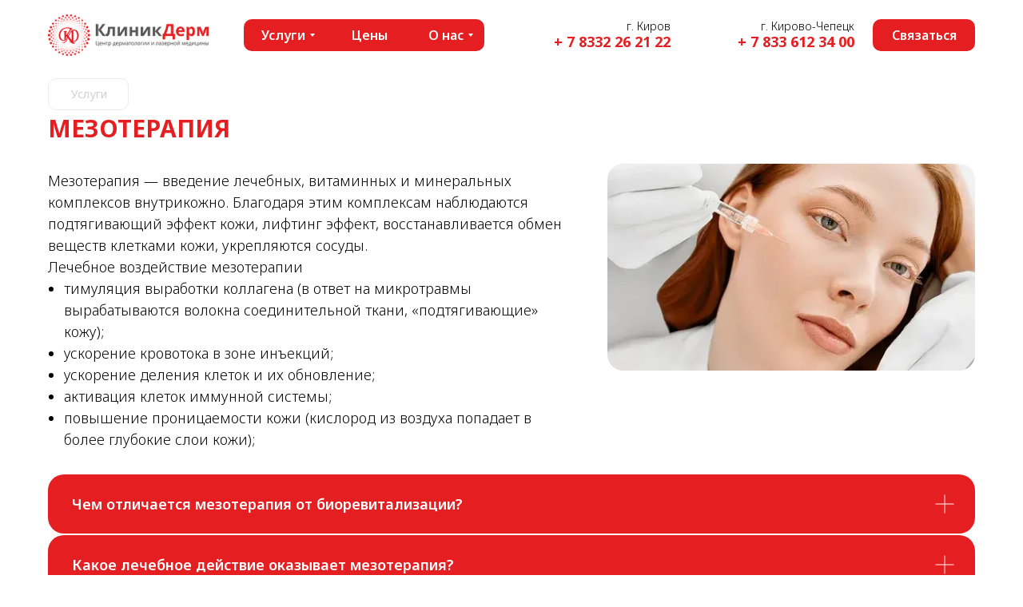

--- FILE ---
content_type: text/html; charset=UTF-8
request_url: http://xn--43-6kch4ezb.xn--p1ai/prof-kosmet/mezoterapija/
body_size: 29403
content:
<!DOCTYPE html> <html> <head> <meta charset="utf-8" /> <meta http-equiv="Content-Type" content="text/html; charset=utf-8" /> <meta name="viewport" content="width=device-width, initial-scale=1.0" /> <meta name="yandex-verification" content="759bf579d0ae98da" /> <!--metatextblock--> <title>Мезотерапия лица в Кирове и Кирово-Чепецке</title> <meta name="description" content="Мезотерапия лица в Кирове и Кирово-Чепецке. Инъекционные процедуры для увлажнения, омоложения и улучшения качества кожи. Приём опытного косметолога." /> <meta property="og:url" content="http://xn--43-6kch4ezb.xn--p1ai/prof-kosmet/mezoterapija" /> <meta property="og:title" content="Мезотерапия лица в Кирове и Кирово-Чепецке" /> <meta property="og:description" content="Мезотерапия лица в Кирове и Кирово-Чепецке. Инъекционные процедуры для увлажнения, омоложения и улучшения качества кожи. Приём опытного косметолога." /> <meta property="og:type" content="website" /> <meta property="og:image" content="https://thb.tildacdn.com/tild3262-3930-4239-a661-343839353963/-/resize/504x/i_7.webp" /> <link rel="canonical" href="http://xn--43-6kch4ezb.xn--p1ai/prof-kosmet/mezoterapija"> <!--/metatextblock--> <meta name="format-detection" content="telephone=no" /> <meta http-equiv="x-dns-prefetch-control" content="on"> <link rel="dns-prefetch" href="https://ws.tildacdn.com"> <link rel="dns-prefetch" href="https://static.tildacdn.com"> <link rel="shortcut icon" href="https://static.tildacdn.com/tild6566-3838-4434-b062-643131393934/_-1.png" type="image/x-icon" /> <!-- Assets --> <script src="https://neo.tildacdn.com/js/tilda-fallback-1.0.min.js" async charset="utf-8"></script> <link rel="stylesheet" href="https://static.tildacdn.com/css/tilda-grid-3.0.min.css" type="text/css" media="all" onerror="this.loaderr='y';"/> <link rel="stylesheet" href="https://static.tildacdn.com/ws/project15927066/tilda-blocks-page104447436.min.css?t=1768994968" type="text/css" media="all" onerror="this.loaderr='y';" /> <link rel="preconnect" href="https://fonts.gstatic.com"> <link href="https://fonts.googleapis.com/css2?family=Noto+Sans:wght@100..900&subset=latin,cyrillic" rel="stylesheet"> <link rel="stylesheet" href="https://static.tildacdn.com/css/tilda-menusub-1.0.min.css" type="text/css" media="print" onload="this.media='all';" onerror="this.loaderr='y';" /> <noscript><link rel="stylesheet" href="https://static.tildacdn.com/css/tilda-menusub-1.0.min.css" type="text/css" media="all" /></noscript> <link rel="stylesheet" href="https://static.tildacdn.com/css/tilda-menu-widgeticons-1.0.min.css" type="text/css" media="all" onerror="this.loaderr='y';" /> <link rel="stylesheet" href="https://static.tildacdn.com/css/quill-table.min.css" type="text/css" media="all" onerror="this.loaderr='y';" /> <script nomodule src="https://static.tildacdn.com/js/tilda-polyfill-1.0.min.js" charset="utf-8"></script> <script type="text/javascript">function t_onReady(func) {if(document.readyState!='loading') {func();} else {document.addEventListener('DOMContentLoaded',func);}}
function t_onFuncLoad(funcName,okFunc,time) {if(typeof window[funcName]==='function') {okFunc();} else {setTimeout(function() {t_onFuncLoad(funcName,okFunc,time);},(time||100));}}function t396_initialScale(t){var e=document.getElementById("rec"+t);if(e){var i=e.querySelector(".t396__artboard");if(i){window.tn_scale_initial_window_width||(window.tn_scale_initial_window_width=document.documentElement.clientWidth);var a=window.tn_scale_initial_window_width,r=[],n,l=i.getAttribute("data-artboard-screens");if(l){l=l.split(",");for(var o=0;o<l.length;o++)r[o]=parseInt(l[o],10)}else r=[320,480,640,960,1200];for(var o=0;o<r.length;o++){var d=r[o];a>=d&&(n=d)}var _="edit"===window.allrecords.getAttribute("data-tilda-mode"),c="center"===t396_getFieldValue(i,"valign",n,r),s="grid"===t396_getFieldValue(i,"upscale",n,r),w=t396_getFieldValue(i,"height_vh",n,r),g=t396_getFieldValue(i,"height",n,r),u=!!window.opr&&!!window.opr.addons||!!window.opera||-1!==navigator.userAgent.indexOf(" OPR/");if(!_&&c&&!s&&!w&&g&&!u){var h=parseFloat((a/n).toFixed(3)),f=[i,i.querySelector(".t396__carrier"),i.querySelector(".t396__filter")],v=Math.floor(parseInt(g,10)*h)+"px",p;i.style.setProperty("--initial-scale-height",v);for(var o=0;o<f.length;o++)f[o].style.setProperty("height","var(--initial-scale-height)");t396_scaleInitial__getElementsToScale(i).forEach((function(t){t.style.zoom=h}))}}}}function t396_scaleInitial__getElementsToScale(t){return t?Array.prototype.slice.call(t.children).filter((function(t){return t&&(t.classList.contains("t396__elem")||t.classList.contains("t396__group"))})):[]}function t396_getFieldValue(t,e,i,a){var r,n=a[a.length-1];if(!(r=i===n?t.getAttribute("data-artboard-"+e):t.getAttribute("data-artboard-"+e+"-res-"+i)))for(var l=0;l<a.length;l++){var o=a[l];if(!(o<=i)&&(r=o===n?t.getAttribute("data-artboard-"+e):t.getAttribute("data-artboard-"+e+"-res-"+o)))break}return r}window.TN_SCALE_INITIAL_VER="1.0",window.tn_scale_initial_window_width=null;</script> <script src="https://static.tildacdn.com/js/tilda-scripts-3.0.min.js" charset="utf-8" defer onerror="this.loaderr='y';"></script> <script src="https://static.tildacdn.com/ws/project15927066/tilda-blocks-page104447436.min.js?t=1768994968" charset="utf-8" async onerror="this.loaderr='y';"></script> <script src="https://static.tildacdn.com/js/tilda-lazyload-1.0.min.js" charset="utf-8" async onerror="this.loaderr='y';"></script> <script src="https://static.tildacdn.com/js/tilda-zero-1.1.min.js" charset="utf-8" async onerror="this.loaderr='y';"></script> <script src="https://static.tildacdn.com/js/tilda-faq-1.0.min.js" charset="utf-8" async onerror="this.loaderr='y';"></script> <script src="https://static.tildacdn.com/js/tilda-submenublocks-1.0.min.js" charset="utf-8" async onerror="this.loaderr='y';"></script> <script src="https://static.tildacdn.com/js/tilda-menusub-1.0.min.js" charset="utf-8" async onerror="this.loaderr='y';"></script> <script src="https://static.tildacdn.com/js/tilda-menu-1.0.min.js" charset="utf-8" async onerror="this.loaderr='y';"></script> <script src="https://static.tildacdn.com/js/tilda-menu-widgeticons-1.0.min.js" charset="utf-8" async onerror="this.loaderr='y';"></script> <script src="https://static.tildacdn.com/js/tilda-zero-scale-1.0.min.js" charset="utf-8" async onerror="this.loaderr='y';"></script> <script src="https://static.tildacdn.com/js/tilda-skiplink-1.0.min.js" charset="utf-8" async onerror="this.loaderr='y';"></script> <script src="https://static.tildacdn.com/js/tilda-events-1.0.min.js" charset="utf-8" async onerror="this.loaderr='y';"></script> <script type="text/javascript">window.dataLayer=window.dataLayer||[];</script> <script type="text/javascript">(function() {if((/bot|google|yandex|baidu|bing|msn|duckduckbot|teoma|slurp|crawler|spider|robot|crawling|facebook/i.test(navigator.userAgent))===false&&typeof(sessionStorage)!='undefined'&&sessionStorage.getItem('visited')!=='y'&&document.visibilityState){var style=document.createElement('style');style.type='text/css';style.innerHTML='@media screen and (min-width: 980px) {.t-records {opacity: 0;}.t-records_animated {-webkit-transition: opacity ease-in-out .2s;-moz-transition: opacity ease-in-out .2s;-o-transition: opacity ease-in-out .2s;transition: opacity ease-in-out .2s;}.t-records.t-records_visible {opacity: 1;}}';document.getElementsByTagName('head')[0].appendChild(style);function t_setvisRecs(){var alr=document.querySelectorAll('.t-records');Array.prototype.forEach.call(alr,function(el) {el.classList.add("t-records_animated");});setTimeout(function() {Array.prototype.forEach.call(alr,function(el) {el.classList.add("t-records_visible");});sessionStorage.setItem("visited","y");},400);}
document.addEventListener('DOMContentLoaded',t_setvisRecs);}})();</script></head> <body class="t-body" style="margin:0;"> <!--allrecords--> <div id="allrecords" class="t-records" data-hook="blocks-collection-content-node" data-tilda-project-id="15927066" data-tilda-page-id="104447436" data-tilda-page-alias="prof-kosmet/mezoterapija" data-tilda-formskey="33a39331a8f124dcd198dfa715927066" data-tilda-cookie="no" data-tilda-lazy="yes" data-tilda-root-zone="com" data-tilda-project-country="RU"> <!--header--> <header id="t-header" class="t-records" data-hook="blocks-collection-content-node" data-tilda-project-id="15927066" data-tilda-page-id="84562816" data-tilda-formskey="33a39331a8f124dcd198dfa715927066" data-tilda-cookie="no" data-tilda-lazy="yes" data-tilda-root-zone="com" data-tilda-project-country="RU"> <div id="rec1403977151" class="r t-rec" style=" " data-animationappear="off" data-record-type="396"> <!-- T396 --> <style>#rec1403977151 .t396__artboard {height:80px;background-color:#ffffff;}#rec1403977151 .t396__filter {height:80px;}#rec1403977151 .t396__carrier{height:80px;background-position:center center;background-attachment:scroll;background-size:cover;background-repeat:no-repeat;}@media screen and (max-width:1199px) {#rec1403977151 .t396__artboard,#rec1403977151 .t396__filter,#rec1403977151 .t396__carrier {height:90px;}#rec1403977151 .t396__filter {}#rec1403977151 .t396__carrier {background-attachment:scroll;}}@media screen and (max-width:959px) {#rec1403977151 .t396__artboard,#rec1403977151 .t396__filter,#rec1403977151 .t396__carrier {height:130px;}#rec1403977151 .t396__filter {}#rec1403977151 .t396__carrier {background-attachment:scroll;}}@media screen and (max-width:639px) {#rec1403977151 .t396__artboard,#rec1403977151 .t396__filter,#rec1403977151 .t396__carrier {height:180px;}#rec1403977151 .t396__filter {}#rec1403977151 .t396__carrier {background-attachment:scroll;}}@media screen and (max-width:479px) {#rec1403977151 .t396__artboard,#rec1403977151 .t396__filter,#rec1403977151 .t396__carrier {height:130px;}#rec1403977151 .t396__filter {}#rec1403977151 .t396__carrier {background-attachment:scroll;}}#rec1403977151 .tn-elem[data-elem-id="1759824406710"]{z-index:3;top:18px;;left:calc(50% - 600px + 20px);;width:201px;height:auto;}#rec1403977151 .tn-elem[data-elem-id="1759824406710"] .tn-atom{border-radius:0px 0px 0px 0px;background-position:center center;border-width:var(--t396-borderwidth,0);border-style:var(--t396-borderstyle,solid);border-color:var(--t396-bordercolor,transparent);transition:background-color var(--t396-speedhover,0s) ease-in-out,color var(--t396-speedhover,0s) ease-in-out,border-color var(--t396-speedhover,0s) ease-in-out,box-shadow var(--t396-shadowshoverspeed,0.2s) ease-in-out;}#rec1403977151 .tn-elem[data-elem-id="1759824406710"] .tn-atom__img{border-radius:0px 0px 0px 0px;object-position:center center;}@media screen and (max-width:1199px){#rec1403977151 .tn-elem[data-elem-id="1759824406710"]{display:table;top:14px;;left:calc(50% - 480px + 10px);;height:auto;}}@media screen and (max-width:959px){#rec1403977151 .tn-elem[data-elem-id="1759824406710"]{display:table;top:21px;;left:calc(50% - 320px + 11px);;width:278px;height:auto;}}@media screen and (max-width:639px){#rec1403977151 .tn-elem[data-elem-id="1759824406710"]{display:table;height:auto;}}@media screen and (max-width:479px){#rec1403977151 .tn-elem[data-elem-id="1759824406710"]{display:table;top:8px;;left:calc(50% - 160px + 0px);;width:213px;height:auto;}}#rec1403977151 .tn-elem[data-elem-id="1759824523846"]{color:#ffffff;text-align:center;z-index:3;top:24px;;left:calc(50% - 600px + 1052px);;width:128px;height:40px;}#rec1403977151 .tn-elem[data-elem-id="1759824523846"] .tn-atom{color:#ffffff;font-size:16px;font-family:'Noto Sans',Arial,sans-serif;line-height:1.55;font-weight:600;border-radius:10px 10px 10px 10px;background-position:center center;--t396-borderwidth:2px;--t396-speedhover:0.2s;transition:background-color var(--t396-speedhover,0s) ease-in-out,color var(--t396-speedhover,0s) ease-in-out,border-color var(--t396-speedhover,0s) ease-in-out,box-shadow var(--t396-shadowshoverspeed,0.2s) ease-in-out;--t396-bgcolor-color:#e51f21;--t396-bgcolor-image:none;--t396-bgcolor-hover-color:#ffffff;--t396-bgcolor-hover-image:none;--t396-bordercolor-hover:#e51f21;background-color:var(--t396-bgcolor-color,transparent);-webkit-box-pack:center;-ms-flex-pack:center;justify-content:center;padding:0;border-width:var(--t396-borderwidth,0);border-style:var(--t396-borderstyle,solid);border-color:var(--t396-bordercolor,transparent);}#rec1403977151 .tn-elem[data-elem-id="1759824523846"] .tn-atom::after{display:none;}#rec1403977151 .tn-elem[data-elem-id="1759824523846"] .tn-atom .tn-atom__button-content{column-gap:10px;padding:0px 0px 0px 0px;}#rec1403977151 .tn-elem[data-elem-id="1759824523846"] .tn-atom .tn-atom__button-text{transition:color var(--t396-speedhover,0s) ease-in-out;color:#ffffff;}#rec1403977151 .tn-elem[data-elem-id="1759824523846"] .tn-atom .tn-atom__button-border::before{display:none;}#rec1403977151 .tn-elem[data-elem-id="1759824523846"] .tn-atom .tn-atom__button-border::after{display:none;}@media (hover),(min-width:0\0){#rec1403977151 .tn-elem[data-elem-id="1759824523846"] .tn-atom:hover::after{opacity:0;}#rec1403977151 .tn-elem[data-elem-id="1759824523846"] .tn-atom:hover{animation-name:none;background-color:var(--t396-bgcolor-hover-color,var(--t396-bgcolor-color,transparent));}}@media (hover),(min-width:0\0){#rec1403977151 .tn-elem[data-elem-id="1759824523846"] .tn-atom:hover{border-style:var(--t396-borderstyle,solid);border-color:var(--t396-bordercolor-hover,var(--t396-bordercolor,transparent));}}@media (hover),(min-width:0\0){#rec1403977151 .tn-elem[data-elem-id="1759824523846"] .tn-atom:hover{color:#e51f21;}#rec1403977151 .tn-elem[data-elem-id="1759824523846"] .tn-atom:hover .tn-atom__button-text{color:#e51f21;}}@media screen and (max-width:1199px){#rec1403977151 .tn-elem[data-elem-id="1759824523846"]{display:block;left:calc(50% - 480px + 822px);;height:auto;}#rec1403977151 .tn-elem[data-elem-id="1759824523846"] .tn-atom{background-color:var(--t396-bgcolor-color,transparent);padding:0;border-width:var(--t396-borderwidth,0);border-style:var(--t396-borderstyle,solid);border-color:var(--t396-bordercolor,transparent);}#rec1403977151 .tn-elem[data-elem-id="1759824523846"] .tn-atom::after{display:none;}#rec1403977151 .tn-elem[data-elem-id="1759824523846"] .tn-atom .tn-atom__button-border::before{display:none;}#rec1403977151 .tn-elem[data-elem-id="1759824523846"] .tn-atom .tn-atom__button-border::after{display:none;}@media (hover),(min-width:0\0){#rec1403977151 .tn-elem[data-elem-id="1759824523846"] .tn-atom:hover::after{opacity:0;}#rec1403977151 .tn-elem[data-elem-id="1759824523846"] .tn-atom:hover{animation-name:none;background-color:var(--t396-bgcolor-hover-color,var(--t396-bgcolor-color,transparent));}}@media (hover),(min-width:0\0){#rec1403977151 .tn-elem[data-elem-id="1759824523846"] .tn-atom:hover{border-style:var(--t396-borderstyle,solid);border-color:var(--t396-bordercolor-hover,var(--t396-bordercolor,transparent));}}}@media screen and (max-width:959px){#rec1403977151 .tn-elem[data-elem-id="1759824523846"]{display:block;height:auto;}#rec1403977151 .tn-elem[data-elem-id="1759824523846"] .tn-atom{background-color:var(--t396-bgcolor-color,transparent);padding:0;border-width:var(--t396-borderwidth,0);border-style:var(--t396-borderstyle,solid);border-color:var(--t396-bordercolor,transparent);}#rec1403977151 .tn-elem[data-elem-id="1759824523846"] .tn-atom::after{display:none;}#rec1403977151 .tn-elem[data-elem-id="1759824523846"] .tn-atom .tn-atom__button-border::before{display:none;}#rec1403977151 .tn-elem[data-elem-id="1759824523846"] .tn-atom .tn-atom__button-border::after{display:none;}@media (hover),(min-width:0\0){#rec1403977151 .tn-elem[data-elem-id="1759824523846"] .tn-atom:hover::after{opacity:0;}#rec1403977151 .tn-elem[data-elem-id="1759824523846"] .tn-atom:hover{animation-name:none;background-color:var(--t396-bgcolor-hover-color,var(--t396-bgcolor-color,transparent));}}@media (hover),(min-width:0\0){#rec1403977151 .tn-elem[data-elem-id="1759824523846"] .tn-atom:hover{border-style:var(--t396-borderstyle,solid);border-color:var(--t396-bordercolor-hover,var(--t396-bordercolor,transparent));}}}@media screen and (max-width:639px){#rec1403977151 .tn-elem[data-elem-id="1759824523846"]{display:block;height:auto;}#rec1403977151 .tn-elem[data-elem-id="1759824523846"] .tn-atom{background-color:var(--t396-bgcolor-color,transparent);padding:0;border-width:var(--t396-borderwidth,0);border-style:var(--t396-borderstyle,solid);border-color:var(--t396-bordercolor,transparent);}#rec1403977151 .tn-elem[data-elem-id="1759824523846"] .tn-atom::after{display:none;}#rec1403977151 .tn-elem[data-elem-id="1759824523846"] .tn-atom .tn-atom__button-border::before{display:none;}#rec1403977151 .tn-elem[data-elem-id="1759824523846"] .tn-atom .tn-atom__button-border::after{display:none;}@media (hover),(min-width:0\0){#rec1403977151 .tn-elem[data-elem-id="1759824523846"] .tn-atom:hover::after{opacity:0;}#rec1403977151 .tn-elem[data-elem-id="1759824523846"] .tn-atom:hover{animation-name:none;background-color:var(--t396-bgcolor-hover-color,var(--t396-bgcolor-color,transparent));}}@media (hover),(min-width:0\0){#rec1403977151 .tn-elem[data-elem-id="1759824523846"] .tn-atom:hover{border-style:var(--t396-borderstyle,solid);border-color:var(--t396-bordercolor-hover,var(--t396-bordercolor,transparent));}}}@media screen and (max-width:479px){#rec1403977151 .tn-elem[data-elem-id="1759824523846"]{display:block;height:auto;}#rec1403977151 .tn-elem[data-elem-id="1759824523846"] .tn-atom{background-color:var(--t396-bgcolor-color,transparent);padding:0;border-width:var(--t396-borderwidth,0);border-style:var(--t396-borderstyle,solid);border-color:var(--t396-bordercolor,transparent);}#rec1403977151 .tn-elem[data-elem-id="1759824523846"] .tn-atom::after{display:none;}#rec1403977151 .tn-elem[data-elem-id="1759824523846"] .tn-atom .tn-atom__button-border::before{display:none;}#rec1403977151 .tn-elem[data-elem-id="1759824523846"] .tn-atom .tn-atom__button-border::after{display:none;}@media (hover),(min-width:0\0){#rec1403977151 .tn-elem[data-elem-id="1759824523846"] .tn-atom:hover::after{opacity:0;}#rec1403977151 .tn-elem[data-elem-id="1759824523846"] .tn-atom:hover{animation-name:none;background-color:var(--t396-bgcolor-hover-color,var(--t396-bgcolor-color,transparent));}}@media (hover),(min-width:0\0){#rec1403977151 .tn-elem[data-elem-id="1759824523846"] .tn-atom:hover{border-style:var(--t396-borderstyle,solid);border-color:var(--t396-bordercolor-hover,var(--t396-bordercolor,transparent));}}}#rec1403977151 .tn-elem[data-elem-id="175982527797696770"]{color:#000000;text-align:right;z-index:3;top:24px;;left:calc(50% - 600px + 811px);;width:218px;height:auto;}#rec1403977151 .tn-elem[data-elem-id="175982527797696770"] .tn-atom{vertical-align:middle;color:#000000;font-size:14px;font-family:'Noto Sans',Arial,sans-serif;line-height:1.3;font-weight:300;background-position:center center;border-width:var(--t396-borderwidth,0);border-style:var(--t396-borderstyle,solid);border-color:var(--t396-bordercolor,transparent);transition:background-color var(--t396-speedhover,0s) ease-in-out,color var(--t396-speedhover,0s) ease-in-out,border-color var(--t396-speedhover,0s) ease-in-out,box-shadow var(--t396-shadowshoverspeed,0.2s) ease-in-out;text-shadow:var(--t396-shadow-text-x,0px) var(--t396-shadow-text-y,0px) var(--t396-shadow-text-blur,0px) rgba(var(--t396-shadow-text-color),var(--t396-shadow-text-opacity,100%));}@media screen and (max-width:1199px){#rec1403977151 .tn-elem[data-elem-id="175982527797696770"]{display:table;top:21px;;left:calc(50% - 480px + 731px);;height:auto;}}@media screen and (max-width:959px){#rec1403977151 .tn-elem[data-elem-id="175982527797696770"]{display:table;top:76px;;left:calc(50% - 320px + 410px);;height:auto;}}@media screen and (max-width:639px){#rec1403977151 .tn-elem[data-elem-id="175982527797696770"]{display:table;top:109px;;left:calc(50% - 240px + 200px);;height:auto;}}@media screen and (max-width:479px){#rec1403977151 .tn-elem[data-elem-id="175982527797696770"]{display:table;top:94px;;left:calc(50% - 160px + 41px);;width:159px;height:18px;text-align:left;}#rec1403977151 .tn-elem[data-elem-id="175982527797696770"] .tn-atom{vertical-align:middle;white-space:normal;font-size:10px;letter-spacing:-0.5px;background-size:cover;}}#rec1403977151 .tn-elem[data-elem-id="175982615172354900"]{color:#000000;text-align:right;z-index:3;top:41px;;left:calc(50% - 600px + 850px);;width:179px;height:auto;}#rec1403977151 .tn-elem[data-elem-id="175982615172354900"] .tn-atom{vertical-align:middle;color:#000000;font-size:18px;font-family:'Noto Sans',Arial,sans-serif;line-height:1.3;font-weight:300;background-position:center center;border-width:var(--t396-borderwidth,0);border-style:var(--t396-borderstyle,solid);border-color:var(--t396-bordercolor,transparent);transition:background-color var(--t396-speedhover,0s) ease-in-out,color var(--t396-speedhover,0s) ease-in-out,border-color var(--t396-speedhover,0s) ease-in-out,box-shadow var(--t396-shadowshoverspeed,0.2s) ease-in-out;text-shadow:var(--t396-shadow-text-x,0px) var(--t396-shadow-text-y,0px) var(--t396-shadow-text-blur,0px) rgba(var(--t396-shadow-text-color),var(--t396-shadow-text-opacity,100%));}@media screen and (max-width:1199px){#rec1403977151 .tn-elem[data-elem-id="175982615172354900"]{display:table;top:38px;;left:calc(50% - 480px + 770px);;height:auto;}}@media screen and (max-width:959px){#rec1403977151 .tn-elem[data-elem-id="175982615172354900"]{display:table;top:93px;;left:calc(50% - 320px + 449px);;height:auto;}}@media screen and (max-width:639px){#rec1403977151 .tn-elem[data-elem-id="175982615172354900"]{display:table;top:126px;;left:calc(50% - 240px + 239px);;height:auto;}}@media screen and (max-width:479px){#rec1403977151 .tn-elem[data-elem-id="175982615172354900"]{display:table;top:78px;;left:calc(50% - 160px + 41px);;width:147px;height:23px;text-align:left;}#rec1403977151 .tn-elem[data-elem-id="175982615172354900"] .tn-atom{vertical-align:middle;white-space:normal;font-size:13px;background-size:cover;}}#rec1403977151 .tn-elem[data-elem-id="176294343351839470"]{color:#000000;text-align:right;z-index:3;top:24px;;left:calc(50% - 600px + 581px);;width:218px;height:auto;}#rec1403977151 .tn-elem[data-elem-id="176294343351839470"] .tn-atom{vertical-align:middle;color:#000000;font-size:14px;font-family:'Noto Sans',Arial,sans-serif;line-height:1.3;font-weight:300;background-position:center center;border-width:var(--t396-borderwidth,0);border-style:var(--t396-borderstyle,solid);border-color:var(--t396-bordercolor,transparent);transition:background-color var(--t396-speedhover,0s) ease-in-out,color var(--t396-speedhover,0s) ease-in-out,border-color var(--t396-speedhover,0s) ease-in-out,box-shadow var(--t396-shadowshoverspeed,0.2s) ease-in-out;text-shadow:var(--t396-shadow-text-x,0px) var(--t396-shadow-text-y,0px) var(--t396-shadow-text-blur,0px) rgba(var(--t396-shadow-text-color),var(--t396-shadow-text-opacity,100%));}@media screen and (max-width:1199px){#rec1403977151 .tn-elem[data-elem-id="176294343351839470"]{display:table;top:21px;;left:calc(50% - 480px + 545px);;height:auto;}}@media screen and (max-width:959px){#rec1403977151 .tn-elem[data-elem-id="176294343351839470"]{display:table;top:76px;;left:calc(50% - 320px + 250px);;height:auto;}}@media screen and (max-width:639px){#rec1403977151 .tn-elem[data-elem-id="176294343351839470"]{display:table;top:106px;;left:calc(50% - 240px + -60px);;height:auto;}}@media screen and (max-width:479px){#rec1403977151 .tn-elem[data-elem-id="176294343351839470"]{display:table;top:96px;;left:calc(50% - 160px + 215px);;width:135px;height:auto;text-align:left;}#rec1403977151 .tn-elem[data-elem-id="176294343351839470"] .tn-atom{vertical-align:middle;white-space:normal;font-size:10px;letter-spacing:-0.5px;background-size:cover;}}#rec1403977151 .tn-elem[data-elem-id="176294343352944410"]{color:#000000;text-align:right;z-index:3;top:41px;;left:calc(50% - 600px + 620px);;width:179px;height:auto;}#rec1403977151 .tn-elem[data-elem-id="176294343352944410"] .tn-atom{vertical-align:middle;color:#000000;font-size:18px;font-family:'Noto Sans',Arial,sans-serif;line-height:1.3;font-weight:300;background-position:center center;border-width:var(--t396-borderwidth,0);border-style:var(--t396-borderstyle,solid);border-color:var(--t396-bordercolor,transparent);transition:background-color var(--t396-speedhover,0s) ease-in-out,color var(--t396-speedhover,0s) ease-in-out,border-color var(--t396-speedhover,0s) ease-in-out,box-shadow var(--t396-shadowshoverspeed,0.2s) ease-in-out;text-shadow:var(--t396-shadow-text-x,0px) var(--t396-shadow-text-y,0px) var(--t396-shadow-text-blur,0px) rgba(var(--t396-shadow-text-color),var(--t396-shadow-text-opacity,100%));}@media screen and (max-width:1199px){#rec1403977151 .tn-elem[data-elem-id="176294343352944410"]{display:table;top:38px;;left:calc(50% - 480px + 584px);;height:auto;}}@media screen and (max-width:959px){#rec1403977151 .tn-elem[data-elem-id="176294343352944410"]{display:table;top:93px;;left:calc(50% - 320px + 289px);;height:auto;}}@media screen and (max-width:639px){#rec1403977151 .tn-elem[data-elem-id="176294343352944410"]{display:table;top:123px;;left:calc(50% - 240px + -21px);;height:auto;}}@media screen and (max-width:479px){#rec1403977151 .tn-elem[data-elem-id="176294343352944410"]{display:table;top:80px;;left:calc(50% - 160px + 213px);;width:126px;height:20px;text-align:left;}#rec1403977151 .tn-elem[data-elem-id="176294343352944410"] .tn-atom{vertical-align:middle;white-space:normal;font-size:13px;background-size:cover;}}#rec1403977151 .tn-elem[data-elem-id="1759825511680"]{z-index:3;top:24px;;left:calc(50% - 600px + 265px);;width:301px;height:40px;}#rec1403977151 .tn-elem[data-elem-id="1759825511680"] .tn-atom{border-radius:10px 10px 10px 10px;background-color:#e51f21;background-position:center center;border-width:var(--t396-borderwidth,0);border-style:var(--t396-borderstyle,solid);border-color:var(--t396-bordercolor,transparent);transition:background-color var(--t396-speedhover,0s) ease-in-out,color var(--t396-speedhover,0s) ease-in-out,border-color var(--t396-speedhover,0s) ease-in-out,box-shadow var(--t396-shadowshoverspeed,0.2s) ease-in-out;}@media screen and (max-width:1199px){#rec1403977151 .tn-elem[data-elem-id="1759825511680"]{display:table;top:24px;;left:calc(50% - 480px + 273px);;}}@media screen and (max-width:959px){#rec1403977151 .tn-elem[data-elem-id="1759825511680"]{display:table;left:calc(50% - 320px + 312px);;width:320px;}}@media screen and (max-width:639px){#rec1403977151 .tn-elem[data-elem-id="1759825511680"]{display:none;top:-50px;;}}@media screen and (max-width:479px){#rec1403977151 .tn-elem[data-elem-id="1759825511680"]{display:none;top:95px;;left:calc(50% - 160px + 0px);;width:320px;height:40px;}}#rec1403977151 .tn-elem[data-elem-id="1759826435574"]{color:#ffffff;text-align:center;z-index:3;top:24px;;left:calc(50% - 600px + 265px);;width:105px;height:40px;}#rec1403977151 .tn-elem[data-elem-id="1759826435574"] .tn-atom{color:#ffffff;font-size:16px;font-family:'Noto Sans',Arial,sans-serif;line-height:1.55;font-weight:600;border-radius:10px 10px 10px 10px;background-position:center center;--t396-borderwidth:1px;--t396-speedhover:0.2s;transition:background-color var(--t396-speedhover,0s) ease-in-out,color var(--t396-speedhover,0s) ease-in-out,border-color var(--t396-speedhover,0s) ease-in-out,box-shadow var(--t396-shadowshoverspeed,0.2s) ease-in-out;--t396-bgcolor-hover-color:#ffffff;--t396-bgcolor-hover-image:none;--t396-bordercolor-hover:#e51f21;-webkit-box-pack:center;-ms-flex-pack:center;justify-content:center;padding:0;border-width:var(--t396-borderwidth,0);border-style:var(--t396-borderstyle,solid);border-color:var(--t396-bordercolor,transparent);}#rec1403977151 .tn-elem[data-elem-id="1759826435574"] .tn-atom::after{display:none;}#rec1403977151 .tn-elem[data-elem-id="1759826435574"] .tn-atom .tn-atom__button-content{column-gap:10px;padding:0px 0px 0px 0px;}#rec1403977151 .tn-elem[data-elem-id="1759826435574"] .tn-atom .tn-atom__button-text{transition:color var(--t396-speedhover,0s) ease-in-out;color:#ffffff;}#rec1403977151 .tn-elem[data-elem-id="1759826435574"] .tn-atom .tn-atom__button-border::before{display:none;}#rec1403977151 .tn-elem[data-elem-id="1759826435574"] .tn-atom .tn-atom__button-border::after{display:none;}@media (hover),(min-width:0\0){#rec1403977151 .tn-elem[data-elem-id="1759826435574"] .tn-atom:hover::after{opacity:0;}#rec1403977151 .tn-elem[data-elem-id="1759826435574"] .tn-atom:hover{animation-name:none;background-color:var(--t396-bgcolor-hover-color,var(--t396-bgcolor-color,transparent));}}@media (hover),(min-width:0\0){#rec1403977151 .tn-elem[data-elem-id="1759826435574"] .tn-atom:hover{border-style:var(--t396-borderstyle,solid);border-color:var(--t396-bordercolor-hover,var(--t396-bordercolor,transparent));}}@media (hover),(min-width:0\0){#rec1403977151 .tn-elem[data-elem-id="1759826435574"] .tn-atom:hover{color:#e51f21;}#rec1403977151 .tn-elem[data-elem-id="1759826435574"] .tn-atom:hover .tn-atom__button-text{color:#e51f21;}}@media screen and (max-width:1199px){#rec1403977151 .tn-elem[data-elem-id="1759826435574"]{display:block;top:24px;;left:calc(50% - 480px + 272px);;width:105px;height:auto;}#rec1403977151 .tn-elem[data-elem-id="1759826435574"] .tn-atom::after{display:none;}#rec1403977151 .tn-elem[data-elem-id="1759826435574"] .tn-atom .tn-atom__button-border::before{display:none;}#rec1403977151 .tn-elem[data-elem-id="1759826435574"] .tn-atom .tn-atom__button-border::after{display:none;}#rec1403977151 .tn-elem[data-elem-id="1759826435574"] .tn-atom{padding:0;border-width:var(--t396-borderwidth,0);border-style:var(--t396-borderstyle,solid);border-color:var(--t396-bordercolor,transparent);}@media (hover),(min-width:0\0){#rec1403977151 .tn-elem[data-elem-id="1759826435574"] .tn-atom:hover::after{opacity:0;}#rec1403977151 .tn-elem[data-elem-id="1759826435574"] .tn-atom:hover{animation-name:none;background-color:var(--t396-bgcolor-hover-color,var(--t396-bgcolor-color,transparent));}}@media (hover),(min-width:0\0){#rec1403977151 .tn-elem[data-elem-id="1759826435574"] .tn-atom:hover{border-style:var(--t396-borderstyle,solid);border-color:var(--t396-bordercolor-hover,var(--t396-bordercolor,transparent));}}}@media screen and (max-width:959px){#rec1403977151 .tn-elem[data-elem-id="1759826435574"]{display:block;left:calc(50% - 320px + 311px);;width:112px;height:auto;}#rec1403977151 .tn-elem[data-elem-id="1759826435574"] .tn-atom::after{display:none;}#rec1403977151 .tn-elem[data-elem-id="1759826435574"] .tn-atom .tn-atom__button-border::before{display:none;}#rec1403977151 .tn-elem[data-elem-id="1759826435574"] .tn-atom .tn-atom__button-border::after{display:none;}#rec1403977151 .tn-elem[data-elem-id="1759826435574"] .tn-atom{padding:0;border-width:var(--t396-borderwidth,0);border-style:var(--t396-borderstyle,solid);border-color:var(--t396-bordercolor,transparent);}@media (hover),(min-width:0\0){#rec1403977151 .tn-elem[data-elem-id="1759826435574"] .tn-atom:hover::after{opacity:0;}#rec1403977151 .tn-elem[data-elem-id="1759826435574"] .tn-atom:hover{animation-name:none;background-color:var(--t396-bgcolor-hover-color,var(--t396-bgcolor-color,transparent));}}@media (hover),(min-width:0\0){#rec1403977151 .tn-elem[data-elem-id="1759826435574"] .tn-atom:hover{border-style:var(--t396-borderstyle,solid);border-color:var(--t396-bordercolor-hover,var(--t396-bordercolor,transparent));}}}@media screen and (max-width:639px){#rec1403977151 .tn-elem[data-elem-id="1759826435574"]{display:none;top:-50px;;height:auto;}#rec1403977151 .tn-elem[data-elem-id="1759826435574"] .tn-atom::after{display:none;}#rec1403977151 .tn-elem[data-elem-id="1759826435574"] .tn-atom .tn-atom__button-border::before{display:none;}#rec1403977151 .tn-elem[data-elem-id="1759826435574"] .tn-atom .tn-atom__button-border::after{display:none;}#rec1403977151 .tn-elem[data-elem-id="1759826435574"] .tn-atom{padding:0;border-width:var(--t396-borderwidth,0);border-style:var(--t396-borderstyle,solid);border-color:var(--t396-bordercolor,transparent);}@media (hover),(min-width:0\0){#rec1403977151 .tn-elem[data-elem-id="1759826435574"] .tn-atom:hover::after{opacity:0;}#rec1403977151 .tn-elem[data-elem-id="1759826435574"] .tn-atom:hover{animation-name:none;background-color:var(--t396-bgcolor-hover-color,var(--t396-bgcolor-color,transparent));}}@media (hover),(min-width:0\0){#rec1403977151 .tn-elem[data-elem-id="1759826435574"] .tn-atom:hover{border-style:var(--t396-borderstyle,solid);border-color:var(--t396-bordercolor-hover,var(--t396-bordercolor,transparent));}}}@media screen and (max-width:479px){#rec1403977151 .tn-elem[data-elem-id="1759826435574"]{display:none;top:95px;;left:calc(50% - 160px + 0px);;width:111px;height:auto;}#rec1403977151 .tn-elem[data-elem-id="1759826435574"] .tn-atom::after{display:none;}#rec1403977151 .tn-elem[data-elem-id="1759826435574"] .tn-atom .tn-atom__button-border::before{display:none;}#rec1403977151 .tn-elem[data-elem-id="1759826435574"] .tn-atom .tn-atom__button-border::after{display:none;}#rec1403977151 .tn-elem[data-elem-id="1759826435574"] .tn-atom{padding:0;border-width:var(--t396-borderwidth,0);border-style:var(--t396-borderstyle,solid);border-color:var(--t396-bordercolor,transparent);}@media (hover),(min-width:0\0){#rec1403977151 .tn-elem[data-elem-id="1759826435574"] .tn-atom:hover::after{opacity:0;}#rec1403977151 .tn-elem[data-elem-id="1759826435574"] .tn-atom:hover{animation-name:none;background-color:var(--t396-bgcolor-hover-color,var(--t396-bgcolor-color,transparent));}}@media (hover),(min-width:0\0){#rec1403977151 .tn-elem[data-elem-id="1759826435574"] .tn-atom:hover{border-style:var(--t396-borderstyle,solid);border-color:var(--t396-bordercolor-hover,var(--t396-bordercolor,transparent));}}}#rec1403977151 .tn-elem[data-elem-id="175982647460880360"]{color:#ffffff;text-align:center;z-index:3;top:24px;;left:calc(50% - 600px + 475px);;width:91px;height:40px;}#rec1403977151 .tn-elem[data-elem-id="175982647460880360"] .tn-atom{color:#ffffff;font-size:16px;font-family:'Noto Sans',Arial,sans-serif;line-height:1.55;font-weight:600;border-radius:10px 10px 10px 10px;background-position:center center;--t396-borderwidth:1px;--t396-speedhover:0.2s;transition:background-color var(--t396-speedhover,0s) ease-in-out,color var(--t396-speedhover,0s) ease-in-out,border-color var(--t396-speedhover,0s) ease-in-out,box-shadow var(--t396-shadowshoverspeed,0.2s) ease-in-out;--t396-bgcolor-hover-color:#ffffff;--t396-bgcolor-hover-image:none;--t396-bordercolor-hover:#e51f21;-webkit-box-pack:center;-ms-flex-pack:center;justify-content:center;padding:0;border-width:var(--t396-borderwidth,0);border-style:var(--t396-borderstyle,solid);border-color:var(--t396-bordercolor,transparent);}#rec1403977151 .tn-elem[data-elem-id="175982647460880360"] .tn-atom::after{display:none;}#rec1403977151 .tn-elem[data-elem-id="175982647460880360"] .tn-atom .tn-atom__button-content{column-gap:10px;padding:0px 0px 0px 0px;}#rec1403977151 .tn-elem[data-elem-id="175982647460880360"] .tn-atom .tn-atom__button-text{transition:color var(--t396-speedhover,0s) ease-in-out;color:#ffffff;}#rec1403977151 .tn-elem[data-elem-id="175982647460880360"] .tn-atom .tn-atom__button-border::before{display:none;}#rec1403977151 .tn-elem[data-elem-id="175982647460880360"] .tn-atom .tn-atom__button-border::after{display:none;}@media (hover),(min-width:0\0){#rec1403977151 .tn-elem[data-elem-id="175982647460880360"] .tn-atom:hover::after{opacity:0;}#rec1403977151 .tn-elem[data-elem-id="175982647460880360"] .tn-atom:hover{animation-name:none;background-color:var(--t396-bgcolor-hover-color,var(--t396-bgcolor-color,transparent));}}@media (hover),(min-width:0\0){#rec1403977151 .tn-elem[data-elem-id="175982647460880360"] .tn-atom:hover{border-style:var(--t396-borderstyle,solid);border-color:var(--t396-bordercolor-hover,var(--t396-bordercolor,transparent));}}@media (hover),(min-width:0\0){#rec1403977151 .tn-elem[data-elem-id="175982647460880360"] .tn-atom:hover{color:#e51f21;}#rec1403977151 .tn-elem[data-elem-id="175982647460880360"] .tn-atom:hover .tn-atom__button-text{color:#e51f21;}}@media screen and (max-width:1199px){#rec1403977151 .tn-elem[data-elem-id="175982647460880360"]{display:block;top:24px;;left:calc(50% - 480px + 482px);;width:91px;height:auto;}#rec1403977151 .tn-elem[data-elem-id="175982647460880360"] .tn-atom::after{display:none;}#rec1403977151 .tn-elem[data-elem-id="175982647460880360"] .tn-atom .tn-atom__button-border::before{display:none;}#rec1403977151 .tn-elem[data-elem-id="175982647460880360"] .tn-atom .tn-atom__button-border::after{display:none;}#rec1403977151 .tn-elem[data-elem-id="175982647460880360"] .tn-atom{padding:0;border-width:var(--t396-borderwidth,0);border-style:var(--t396-borderstyle,solid);border-color:var(--t396-bordercolor,transparent);}@media (hover),(min-width:0\0){#rec1403977151 .tn-elem[data-elem-id="175982647460880360"] .tn-atom:hover::after{opacity:0;}#rec1403977151 .tn-elem[data-elem-id="175982647460880360"] .tn-atom:hover{animation-name:none;background-color:var(--t396-bgcolor-hover-color,var(--t396-bgcolor-color,transparent));}}@media (hover),(min-width:0\0){#rec1403977151 .tn-elem[data-elem-id="175982647460880360"] .tn-atom:hover{border-style:var(--t396-borderstyle,solid);border-color:var(--t396-bordercolor-hover,var(--t396-bordercolor,transparent));}}}@media screen and (max-width:959px){#rec1403977151 .tn-elem[data-elem-id="175982647460880360"]{display:block;left:calc(50% - 320px + 534px);;width:97px;height:auto;}#rec1403977151 .tn-elem[data-elem-id="175982647460880360"] .tn-atom::after{display:none;}#rec1403977151 .tn-elem[data-elem-id="175982647460880360"] .tn-atom .tn-atom__button-border::before{display:none;}#rec1403977151 .tn-elem[data-elem-id="175982647460880360"] .tn-atom .tn-atom__button-border::after{display:none;}#rec1403977151 .tn-elem[data-elem-id="175982647460880360"] .tn-atom{padding:0;border-width:var(--t396-borderwidth,0);border-style:var(--t396-borderstyle,solid);border-color:var(--t396-bordercolor,transparent);}@media (hover),(min-width:0\0){#rec1403977151 .tn-elem[data-elem-id="175982647460880360"] .tn-atom:hover::after{opacity:0;}#rec1403977151 .tn-elem[data-elem-id="175982647460880360"] .tn-atom:hover{animation-name:none;background-color:var(--t396-bgcolor-hover-color,var(--t396-bgcolor-color,transparent));}}@media (hover),(min-width:0\0){#rec1403977151 .tn-elem[data-elem-id="175982647460880360"] .tn-atom:hover{border-style:var(--t396-borderstyle,solid);border-color:var(--t396-bordercolor-hover,var(--t396-bordercolor,transparent));}}}@media screen and (max-width:639px){#rec1403977151 .tn-elem[data-elem-id="175982647460880360"]{display:none;top:-50px;;height:auto;}#rec1403977151 .tn-elem[data-elem-id="175982647460880360"] .tn-atom::after{display:none;}#rec1403977151 .tn-elem[data-elem-id="175982647460880360"] .tn-atom .tn-atom__button-border::before{display:none;}#rec1403977151 .tn-elem[data-elem-id="175982647460880360"] .tn-atom .tn-atom__button-border::after{display:none;}#rec1403977151 .tn-elem[data-elem-id="175982647460880360"] .tn-atom{padding:0;border-width:var(--t396-borderwidth,0);border-style:var(--t396-borderstyle,solid);border-color:var(--t396-bordercolor,transparent);}@media (hover),(min-width:0\0){#rec1403977151 .tn-elem[data-elem-id="175982647460880360"] .tn-atom:hover::after{opacity:0;}#rec1403977151 .tn-elem[data-elem-id="175982647460880360"] .tn-atom:hover{animation-name:none;background-color:var(--t396-bgcolor-hover-color,var(--t396-bgcolor-color,transparent));}}@media (hover),(min-width:0\0){#rec1403977151 .tn-elem[data-elem-id="175982647460880360"] .tn-atom:hover{border-style:var(--t396-borderstyle,solid);border-color:var(--t396-bordercolor-hover,var(--t396-bordercolor,transparent));}}}@media screen and (max-width:479px){#rec1403977151 .tn-elem[data-elem-id="175982647460880360"]{display:none;top:95px;;left:calc(50% - 160px + 111px);;width:97px;height:auto;}#rec1403977151 .tn-elem[data-elem-id="175982647460880360"] .tn-atom::after{display:none;}#rec1403977151 .tn-elem[data-elem-id="175982647460880360"] .tn-atom .tn-atom__button-border::before{display:none;}#rec1403977151 .tn-elem[data-elem-id="175982647460880360"] .tn-atom .tn-atom__button-border::after{display:none;}#rec1403977151 .tn-elem[data-elem-id="175982647460880360"] .tn-atom{padding:0;border-width:var(--t396-borderwidth,0);border-style:var(--t396-borderstyle,solid);border-color:var(--t396-bordercolor,transparent);}@media (hover),(min-width:0\0){#rec1403977151 .tn-elem[data-elem-id="175982647460880360"] .tn-atom:hover::after{opacity:0;}#rec1403977151 .tn-elem[data-elem-id="175982647460880360"] .tn-atom:hover{animation-name:none;background-color:var(--t396-bgcolor-hover-color,var(--t396-bgcolor-color,transparent));}}@media (hover),(min-width:0\0){#rec1403977151 .tn-elem[data-elem-id="175982647460880360"] .tn-atom:hover{border-style:var(--t396-borderstyle,solid);border-color:var(--t396-bordercolor-hover,var(--t396-bordercolor,transparent));}}}#rec1403977151 .tn-elem[data-elem-id="175982648205444630"]{color:#ffffff;text-align:center;z-index:3;top:24px;;left:calc(50% - 600px + 370px);;width:105px;height:40px;}#rec1403977151 .tn-elem[data-elem-id="175982648205444630"] .tn-atom{color:#ffffff;font-size:16px;font-family:'Noto Sans',Arial,sans-serif;line-height:1.55;font-weight:600;border-radius:10px 10px 10px 10px;background-position:center center;--t396-borderwidth:1px;--t396-speedhover:0.2s;transition:background-color var(--t396-speedhover,0s) ease-in-out,color var(--t396-speedhover,0s) ease-in-out,border-color var(--t396-speedhover,0s) ease-in-out,box-shadow var(--t396-shadowshoverspeed,0.2s) ease-in-out;--t396-bgcolor-hover-color:#ffffff;--t396-bgcolor-hover-image:none;--t396-bordercolor-hover:#e51f21;-webkit-box-pack:center;-ms-flex-pack:center;justify-content:center;padding:0;border-width:var(--t396-borderwidth,0);border-style:var(--t396-borderstyle,solid);border-color:var(--t396-bordercolor,transparent);}#rec1403977151 .tn-elem[data-elem-id="175982648205444630"] .tn-atom::after{display:none;}#rec1403977151 .tn-elem[data-elem-id="175982648205444630"] .tn-atom .tn-atom__button-content{column-gap:10px;padding:0px 0px 0px 0px;}#rec1403977151 .tn-elem[data-elem-id="175982648205444630"] .tn-atom .tn-atom__button-text{transition:color var(--t396-speedhover,0s) ease-in-out;color:#ffffff;}#rec1403977151 .tn-elem[data-elem-id="175982648205444630"] .tn-atom .tn-atom__button-border::before{display:none;}#rec1403977151 .tn-elem[data-elem-id="175982648205444630"] .tn-atom .tn-atom__button-border::after{display:none;}@media (hover),(min-width:0\0){#rec1403977151 .tn-elem[data-elem-id="175982648205444630"] .tn-atom:hover::after{opacity:0;}#rec1403977151 .tn-elem[data-elem-id="175982648205444630"] .tn-atom:hover{animation-name:none;background-color:var(--t396-bgcolor-hover-color,var(--t396-bgcolor-color,transparent));}}@media (hover),(min-width:0\0){#rec1403977151 .tn-elem[data-elem-id="175982648205444630"] .tn-atom:hover{border-style:var(--t396-borderstyle,solid);border-color:var(--t396-bordercolor-hover,var(--t396-bordercolor,transparent));}}@media (hover),(min-width:0\0){#rec1403977151 .tn-elem[data-elem-id="175982648205444630"] .tn-atom:hover{color:#e51f21;}#rec1403977151 .tn-elem[data-elem-id="175982648205444630"] .tn-atom:hover .tn-atom__button-text{color:#e51f21;}}@media screen and (max-width:1199px){#rec1403977151 .tn-elem[data-elem-id="175982648205444630"]{display:block;top:24px;;left:calc(50% - 480px + 377px);;width:105px;height:auto;}#rec1403977151 .tn-elem[data-elem-id="175982648205444630"] .tn-atom::after{display:none;}#rec1403977151 .tn-elem[data-elem-id="175982648205444630"] .tn-atom .tn-atom__button-border::before{display:none;}#rec1403977151 .tn-elem[data-elem-id="175982648205444630"] .tn-atom .tn-atom__button-border::after{display:none;}#rec1403977151 .tn-elem[data-elem-id="175982648205444630"] .tn-atom{padding:0;border-width:var(--t396-borderwidth,0);border-style:var(--t396-borderstyle,solid);border-color:var(--t396-bordercolor,transparent);}@media (hover),(min-width:0\0){#rec1403977151 .tn-elem[data-elem-id="175982648205444630"] .tn-atom:hover::after{opacity:0;}#rec1403977151 .tn-elem[data-elem-id="175982648205444630"] .tn-atom:hover{animation-name:none;background-color:var(--t396-bgcolor-hover-color,var(--t396-bgcolor-color,transparent));}}@media (hover),(min-width:0\0){#rec1403977151 .tn-elem[data-elem-id="175982648205444630"] .tn-atom:hover{border-style:var(--t396-borderstyle,solid);border-color:var(--t396-bordercolor-hover,var(--t396-bordercolor,transparent));}}}@media screen and (max-width:959px){#rec1403977151 .tn-elem[data-elem-id="175982648205444630"]{display:block;left:calc(50% - 320px + 423px);;width:112px;height:auto;}#rec1403977151 .tn-elem[data-elem-id="175982648205444630"] .tn-atom::after{display:none;}#rec1403977151 .tn-elem[data-elem-id="175982648205444630"] .tn-atom .tn-atom__button-border::before{display:none;}#rec1403977151 .tn-elem[data-elem-id="175982648205444630"] .tn-atom .tn-atom__button-border::after{display:none;}#rec1403977151 .tn-elem[data-elem-id="175982648205444630"] .tn-atom{padding:0;border-width:var(--t396-borderwidth,0);border-style:var(--t396-borderstyle,solid);border-color:var(--t396-bordercolor,transparent);}@media (hover),(min-width:0\0){#rec1403977151 .tn-elem[data-elem-id="175982648205444630"] .tn-atom:hover::after{opacity:0;}#rec1403977151 .tn-elem[data-elem-id="175982648205444630"] .tn-atom:hover{animation-name:none;background-color:var(--t396-bgcolor-hover-color,var(--t396-bgcolor-color,transparent));}}@media (hover),(min-width:0\0){#rec1403977151 .tn-elem[data-elem-id="175982648205444630"] .tn-atom:hover{border-style:var(--t396-borderstyle,solid);border-color:var(--t396-bordercolor-hover,var(--t396-bordercolor,transparent));}}}@media screen and (max-width:639px){#rec1403977151 .tn-elem[data-elem-id="175982648205444630"]{display:none;top:-50px;;height:auto;}#rec1403977151 .tn-elem[data-elem-id="175982648205444630"] .tn-atom::after{display:none;}#rec1403977151 .tn-elem[data-elem-id="175982648205444630"] .tn-atom .tn-atom__button-border::before{display:none;}#rec1403977151 .tn-elem[data-elem-id="175982648205444630"] .tn-atom .tn-atom__button-border::after{display:none;}#rec1403977151 .tn-elem[data-elem-id="175982648205444630"] .tn-atom{padding:0;border-width:var(--t396-borderwidth,0);border-style:var(--t396-borderstyle,solid);border-color:var(--t396-bordercolor,transparent);}@media (hover),(min-width:0\0){#rec1403977151 .tn-elem[data-elem-id="175982648205444630"] .tn-atom:hover::after{opacity:0;}#rec1403977151 .tn-elem[data-elem-id="175982648205444630"] .tn-atom:hover{animation-name:none;background-color:var(--t396-bgcolor-hover-color,var(--t396-bgcolor-color,transparent));}}@media (hover),(min-width:0\0){#rec1403977151 .tn-elem[data-elem-id="175982648205444630"] .tn-atom:hover{border-style:var(--t396-borderstyle,solid);border-color:var(--t396-bordercolor-hover,var(--t396-bordercolor,transparent));}}}@media screen and (max-width:479px){#rec1403977151 .tn-elem[data-elem-id="175982648205444630"]{display:none;top:95px;;left:calc(50% - 160px + 209px);;width:111px;height:auto;}#rec1403977151 .tn-elem[data-elem-id="175982648205444630"] .tn-atom::after{display:none;}#rec1403977151 .tn-elem[data-elem-id="175982648205444630"] .tn-atom .tn-atom__button-border::before{display:none;}#rec1403977151 .tn-elem[data-elem-id="175982648205444630"] .tn-atom .tn-atom__button-border::after{display:none;}#rec1403977151 .tn-elem[data-elem-id="175982648205444630"] .tn-atom{padding:0;border-width:var(--t396-borderwidth,0);border-style:var(--t396-borderstyle,solid);border-color:var(--t396-bordercolor,transparent);}@media (hover),(min-width:0\0){#rec1403977151 .tn-elem[data-elem-id="175982648205444630"] .tn-atom:hover::after{opacity:0;}#rec1403977151 .tn-elem[data-elem-id="175982648205444630"] .tn-atom:hover{animation-name:none;background-color:var(--t396-bgcolor-hover-color,var(--t396-bgcolor-color,transparent));}}@media (hover),(min-width:0\0){#rec1403977151 .tn-elem[data-elem-id="175982648205444630"] .tn-atom:hover{border-style:var(--t396-borderstyle,solid);border-color:var(--t396-bordercolor-hover,var(--t396-bordercolor,transparent));}}}#rec1403977151 .tn-elem[data-elem-id="1763688601186"]{z-index:3;top:-2010px;;left:calc(50% - 600px + 334px);;width:200px;height:auto;}#rec1403977151 .tn-elem[data-elem-id="1763688601186"] .tn-atom{border-radius:0px 0px 0px 0px;background-position:center center;border-width:var(--t396-borderwidth,0);border-style:var(--t396-borderstyle,solid);border-color:var(--t396-bordercolor,transparent);transition:background-color var(--t396-speedhover,0s) ease-in-out,color var(--t396-speedhover,0s) ease-in-out,border-color var(--t396-speedhover,0s) ease-in-out,box-shadow var(--t396-shadowshoverspeed,0.2s) ease-in-out;}#rec1403977151 .tn-elem[data-elem-id="1763688601186"] .tn-atom__img{border-radius:0px 0px 0px 0px;object-position:center center;}@media screen and (max-width:1199px){#rec1403977151 .tn-elem[data-elem-id="1763688601186"]{display:table;top:-353px;;left:calc(50% - 480px + 669px);;width:50px;height:auto;}}@media screen and (max-width:959px){#rec1403977151 .tn-elem[data-elem-id="1763688601186"]{display:table;top:-476px;;left:calc(50% - 320px + 285px);;width:48px;height:auto;}}@media screen and (max-width:639px){#rec1403977151 .tn-elem[data-elem-id="1763688601186"]{display:table;top:103px;;left:calc(50% - 240px + 174px);;height:auto;}}@media screen and (max-width:479px){#rec1403977151 .tn-elem[data-elem-id="1763688601186"]{display:table;top:79px;;left:calc(50% - 160px + 176px);;width:30px;height:auto;}}#rec1403977151 .tn-elem[data-elem-id="1765196645953000001"]{z-index:3;top:-2000px;;left:calc(50% - 600px + 344px);;width:200px;height:auto;}#rec1403977151 .tn-elem[data-elem-id="1765196645953000001"] .tn-atom{border-radius:0px 0px 0px 0px;background-position:center center;border-width:var(--t396-borderwidth,0);border-style:var(--t396-borderstyle,solid);border-color:var(--t396-bordercolor,transparent);transition:background-color var(--t396-speedhover,0s) ease-in-out,color var(--t396-speedhover,0s) ease-in-out,border-color var(--t396-speedhover,0s) ease-in-out,box-shadow var(--t396-shadowshoverspeed,0.2s) ease-in-out;}#rec1403977151 .tn-elem[data-elem-id="1765196645953000001"] .tn-atom__img{border-radius:0px 0px 0px 0px;object-position:center center;}@media screen and (max-width:1199px){#rec1403977151 .tn-elem[data-elem-id="1765196645953000001"]{display:table;top:-347px;;left:calc(50% - 480px + 611px);;width:50px;height:auto;}}@media screen and (max-width:959px){#rec1403977151 .tn-elem[data-elem-id="1765196645953000001"]{display:table;top:-476px;;left:calc(50% - 320px + 352px);;width:48px;height:auto;}}@media screen and (max-width:639px){#rec1403977151 .tn-elem[data-elem-id="1765196645953000001"]{display:table;top:106px;;left:calc(50% - 240px + 427px);;height:auto;}}@media screen and (max-width:479px){#rec1403977151 .tn-elem[data-elem-id="1765196645953000001"]{display:table;top:79px;;left:calc(50% - 160px + 0px);;width:30px;height:auto;}}#rec1403977151 .tn-elem[data-elem-id="1763689151497"]{display:none;z-index:3;top:-57px;;left:calc(50% - 600px + 5px);;width:58px;height:9px;}#rec1403977151 .tn-elem[data-elem-id="1763689151497"] .tn-atom{border-radius:20px 20px 20px 20px;background-color:#e51f21;background-position:center center;border-width:var(--t396-borderwidth,0);border-style:var(--t396-borderstyle,solid);border-color:var(--t396-bordercolor,transparent);transition:background-color var(--t396-speedhover,0s) ease-in-out,color var(--t396-speedhover,0s) ease-in-out,border-color var(--t396-speedhover,0s) ease-in-out,box-shadow var(--t396-shadowshoverspeed,0.2s) ease-in-out;}@media screen and (max-width:1199px){#rec1403977151 .tn-elem[data-elem-id="1763689151497"]{display:none;}}@media screen and (max-width:959px){#rec1403977151 .tn-elem[data-elem-id="1763689151497"]{display:none;top:-57px;;left:calc(50% - 320px + 5px);;}}@media screen and (max-width:639px){#rec1403977151 .tn-elem[data-elem-id="1763689151497"]{display:table;top:17px;;left:calc(50% - 240px + 413px);;}}@media screen and (max-width:479px){#rec1403977151 .tn-elem[data-elem-id="1763689151497"]{display:table;top:20px;;left:calc(50% - 160px + 283px);;width:35px;height:8px;}}#rec1403977151 .tn-elem[data-elem-id="1763689174407000001"]{display:none;z-index:3;top:-43px;;left:calc(50% - 600px + 4px);;width:58px;height:9px;}#rec1403977151 .tn-elem[data-elem-id="1763689174407000001"] .tn-atom{border-radius:20px 20px 20px 20px;background-color:#e51f21;background-position:center center;border-width:var(--t396-borderwidth,0);border-style:var(--t396-borderstyle,solid);border-color:var(--t396-bordercolor,transparent);transition:background-color var(--t396-speedhover,0s) ease-in-out,color var(--t396-speedhover,0s) ease-in-out,border-color var(--t396-speedhover,0s) ease-in-out,box-shadow var(--t396-shadowshoverspeed,0.2s) ease-in-out;}@media screen and (max-width:1199px){#rec1403977151 .tn-elem[data-elem-id="1763689174407000001"]{display:none;}}@media screen and (max-width:959px){#rec1403977151 .tn-elem[data-elem-id="1763689174407000001"]{display:none;top:-43px;;left:calc(50% - 320px + 4px);;}}@media screen and (max-width:639px){#rec1403977151 .tn-elem[data-elem-id="1763689174407000001"]{display:table;top:31px;;left:calc(50% - 240px + 412px);;}}@media screen and (max-width:479px){#rec1403977151 .tn-elem[data-elem-id="1763689174407000001"]{display:table;top:30px;;left:calc(50% - 160px + 283px);;width:35px;height:8px;}}#rec1403977151 .tn-elem[data-elem-id="1763689177893000002"]{display:none;z-index:3;top:-29px;;left:calc(50% - 600px + 4px);;width:58px;height:9px;}#rec1403977151 .tn-elem[data-elem-id="1763689177893000002"] .tn-atom{border-radius:20px 20px 20px 20px;background-color:#e51f21;background-position:center center;border-width:var(--t396-borderwidth,0);border-style:var(--t396-borderstyle,solid);border-color:var(--t396-bordercolor,transparent);transition:background-color var(--t396-speedhover,0s) ease-in-out,color var(--t396-speedhover,0s) ease-in-out,border-color var(--t396-speedhover,0s) ease-in-out,box-shadow var(--t396-shadowshoverspeed,0.2s) ease-in-out;}@media screen and (max-width:1199px){#rec1403977151 .tn-elem[data-elem-id="1763689177893000002"]{display:none;}}@media screen and (max-width:959px){#rec1403977151 .tn-elem[data-elem-id="1763689177893000002"]{display:none;top:-29px;;left:calc(50% - 320px + 4px);;}}@media screen and (max-width:639px){#rec1403977151 .tn-elem[data-elem-id="1763689177893000002"]{display:table;top:45px;;left:calc(50% - 240px + 412px);;}}@media screen and (max-width:479px){#rec1403977151 .tn-elem[data-elem-id="1763689177893000002"]{display:table;top:40px;;left:calc(50% - 160px + 283px);;width:35px;height:8px;}}</style> <div class='t396'> <div class="t396__artboard" data-artboard-recid="1403977151" data-artboard-screens="320,480,640,960,1200" data-artboard-height="80" data-artboard-valign="center" data-artboard-upscale="grid" data-artboard-height-res-320="130" data-artboard-height-res-480="180" data-artboard-height-res-640="130" data-artboard-height-res-960="90"> <div class="t396__carrier" data-artboard-recid="1403977151"></div> <div class="t396__filter" data-artboard-recid="1403977151"></div> <div class='t396__elem tn-elem tn-elem__14039771511759824406710' data-elem-id='1759824406710' data-elem-type='image' data-field-top-value="18" data-field-left-value="20" data-field-height-value="52" data-field-width-value="201" data-field-axisy-value="top" data-field-axisx-value="left" data-field-container-value="grid" data-field-topunits-value="px" data-field-leftunits-value="px" data-field-heightunits-value="px" data-field-widthunits-value="px" data-field-filewidth-value="1024" data-field-fileheight-value="265" data-field-heightmode-value="hug" data-field-top-res-320-value="8" data-field-left-res-320-value="0" data-field-height-res-320-value="55" data-field-width-res-320-value="213" data-field-container-res-320-value="grid" data-field-height-res-480-value="72" data-field-top-res-640-value="21" data-field-left-res-640-value="11" data-field-height-res-640-value="72" data-field-width-res-640-value="278" data-field-top-res-960-value="14" data-field-left-res-960-value="10" data-field-height-res-960-value="52"> <a class='tn-atom' href="http://врач43.рф"> <img class='tn-atom__img t-img' data-original='https://static.tildacdn.com/tild3761-3366-4166-b536-316535353137/_-.png'
src='https://thb.tildacdn.com/tild3761-3366-4166-b536-316535353137/-/resize/20x/_-.png'
alt='' imgfield='tn_img_1759824406710'
/> </a> </div> <div class='t396__elem tn-elem tn-elem__14039771511759824523846' data-elem-id='1759824523846' data-elem-type='button' data-field-top-value="24" data-field-left-value="1052" data-field-height-value="40" data-field-width-value="128" data-field-axisy-value="top" data-field-axisx-value="left" data-field-container-value="grid" data-field-topunits-value="px" data-field-leftunits-value="px" data-field-heightunits-value="px" data-field-widthunits-value="px" data-field-textfit-value="fixedsize" data-field-widthmode-value="fixed" data-field-heightmode-value="fixed" data-field-fontsize-value="16" data-field-left-res-960-value="822"> <a class='tn-atom' href="tel:+78336123400"> <div class='tn-atom__button-content'> <span class="tn-atom__button-text">Связаться</span> </div> <span class="tn-atom__button-border"></span> </a> </div> <div class='t396__elem tn-elem tn-elem__1403977151175982527797696770' data-elem-id='175982527797696770' data-elem-type='text' data-field-top-value="24" data-field-left-value="811" data-field-height-value="18" data-field-width-value="218" data-field-axisy-value="top" data-field-axisx-value="left" data-field-container-value="grid" data-field-topunits-value="px" data-field-leftunits-value="px" data-field-heightunits-value="px" data-field-widthunits-value="px" data-field-textfit-value="autoheight" data-field-fontsize-value="14" data-field-top-res-320-value="94" data-field-left-res-320-value="41" data-field-height-res-320-value="18" data-field-width-res-320-value="159" data-field-container-res-320-value="grid" data-field-heightunits-res-320-value="px" data-field-widthunits-res-320-value="px" data-field-textfit-res-320-value="fixedsize" data-field-fontsize-res-320-value="10" data-field-top-res-480-value="109" data-field-left-res-480-value="200" data-field-top-res-640-value="76" data-field-left-res-640-value="410" data-field-top-res-960-value="21" data-field-left-res-960-value="731"> <div class='tn-atom'field='tn_text_175982527797696770'>г. Кирово-Чепецк </div> </div> <div class='t396__elem tn-elem tn-elem__1403977151175982615172354900' data-elem-id='175982615172354900' data-elem-type='text' data-field-top-value="41" data-field-left-value="850" data-field-height-value="23" data-field-width-value="179" data-field-axisy-value="top" data-field-axisx-value="left" data-field-container-value="grid" data-field-topunits-value="px" data-field-leftunits-value="px" data-field-heightunits-value="px" data-field-widthunits-value="px" data-field-textfit-value="autoheight" data-field-fontsize-value="18" data-field-top-res-320-value="78" data-field-left-res-320-value="41" data-field-height-res-320-value="23" data-field-width-res-320-value="147" data-field-container-res-320-value="grid" data-field-heightunits-res-320-value="px" data-field-widthunits-res-320-value="px" data-field-textfit-res-320-value="fixedsize" data-field-fontsize-res-320-value="13" data-field-top-res-480-value="126" data-field-left-res-480-value="239" data-field-top-res-640-value="93" data-field-left-res-640-value="449" data-field-top-res-960-value="38" data-field-left-res-960-value="770"> <div class='tn-atom'><a href="tel:+78336123400"style="color: inherit"><strong style="font-weight: 700; color: rgb(229, 31, 33);">+ 7 833 612 34 00</strong></a></div> </div> <div class='t396__elem tn-elem tn-elem__1403977151176294343351839470' data-elem-id='176294343351839470' data-elem-type='text' data-field-top-value="24" data-field-left-value="581" data-field-height-value="18" data-field-width-value="218" data-field-axisy-value="top" data-field-axisx-value="left" data-field-container-value="grid" data-field-topunits-value="px" data-field-leftunits-value="px" data-field-heightunits-value="px" data-field-widthunits-value="px" data-field-textfit-value="autoheight" data-field-fontsize-value="14" data-field-top-res-320-value="96" data-field-left-res-320-value="215" data-field-height-res-320-value="13" data-field-width-res-320-value="135" data-field-container-res-320-value="grid" data-field-heightunits-res-320-value="px" data-field-textfit-res-320-value="autoheight" data-field-fontsize-res-320-value="10" data-field-top-res-480-value="106" data-field-left-res-480-value="-60" data-field-top-res-640-value="76" data-field-left-res-640-value="250" data-field-top-res-960-value="21" data-field-left-res-960-value="545"> <div class='tn-atom'field='tn_text_176294343351839470'>г. Киров</div> </div> <div class='t396__elem tn-elem tn-elem__1403977151176294343352944410' data-elem-id='176294343352944410' data-elem-type='text' data-field-top-value="41" data-field-left-value="620" data-field-height-value="23" data-field-width-value="179" data-field-axisy-value="top" data-field-axisx-value="left" data-field-container-value="grid" data-field-topunits-value="px" data-field-leftunits-value="px" data-field-heightunits-value="px" data-field-widthunits-value="px" data-field-textfit-value="autoheight" data-field-fontsize-value="18" data-field-top-res-320-value="80" data-field-left-res-320-value="213" data-field-height-res-320-value="20" data-field-width-res-320-value="126" data-field-container-res-320-value="grid" data-field-heightunits-res-320-value="px" data-field-textfit-res-320-value="fixedsize" data-field-fontsize-res-320-value="13" data-field-top-res-480-value="123" data-field-left-res-480-value="-21" data-field-top-res-640-value="93" data-field-left-res-640-value="289" data-field-top-res-960-value="38" data-field-left-res-960-value="584"> <div class='tn-atom'><a href="tel:+78332262122"style="color: inherit"><strong style="color: rgb(229, 31, 33); font-weight: 700;">+ 7 8332 26 21 22</strong></a></div> </div> <div class='t396__elem tn-elem tn-elem__14039771511759825511680' data-elem-id='1759825511680' data-elem-type='shape' data-field-top-value="24" data-field-left-value="265" data-field-height-value="40" data-field-width-value="301" data-field-axisy-value="top" data-field-axisx-value="left" data-field-container-value="grid" data-field-topunits-value="px" data-field-leftunits-value="px" data-field-heightunits-value="px" data-field-widthunits-value="px" data-field-widthmode-value="fixed" data-field-heightmode-value="fixed" data-field-top-res-320-value="95" data-field-left-res-320-value="0" data-field-height-res-320-value="40" data-field-width-res-320-value="320" data-field-container-res-320-value="grid" data-field-top-res-480-value="-50" data-field-left-res-640-value="312" data-field-width-res-640-value="320" data-field-top-res-960-value="24" data-field-left-res-960-value="273"> <div class='tn-atom'> </div> </div> <div class='t396__elem tn-elem butlink tn-elem__14039771511759826435574' data-elem-id='1759826435574' data-elem-type='button' data-field-top-value="24" data-field-left-value="265" data-field-height-value="40" data-field-width-value="105" data-field-axisy-value="top" data-field-axisx-value="left" data-field-container-value="grid" data-field-topunits-value="px" data-field-leftunits-value="px" data-field-heightunits-value="px" data-field-widthunits-value="px" data-field-textfit-value="fixedsize" data-field-widthmode-value="fixed" data-field-fontsize-value="16" data-field-top-res-320-value="95" data-field-left-res-320-value="0" data-field-height-res-320-value="40" data-field-width-res-320-value="111" data-field-container-res-320-value="grid" data-field-top-res-480-value="-50" data-field-left-res-640-value="311" data-field-width-res-640-value="112" data-field-top-res-960-value="24" data-field-left-res-960-value="272" data-field-height-res-960-value="40" data-field-width-res-960-value="105" data-field-container-res-960-value="grid"> <a class='tn-atom' href="#submenu:more"> <div class='tn-atom__button-content'> <span class="tn-atom__button-text">Услуги </span> </div> <span class="tn-atom__button-border"></span> </a> </div> <div class='t396__elem tn-elem tn-elem__1403977151175982647460880360' data-elem-id='175982647460880360' data-elem-type='button' data-field-top-value="24" data-field-left-value="475" data-field-height-value="40" data-field-width-value="91" data-field-axisy-value="top" data-field-axisx-value="left" data-field-container-value="grid" data-field-topunits-value="px" data-field-leftunits-value="px" data-field-heightunits-value="px" data-field-widthunits-value="px" data-field-textfit-value="fixedsize" data-field-widthmode-value="fixed" data-field-fontsize-value="16" data-field-top-res-320-value="95" data-field-left-res-320-value="111" data-field-height-res-320-value="40" data-field-width-res-320-value="97" data-field-container-res-320-value="grid" data-field-top-res-480-value="-50" data-field-left-res-640-value="534" data-field-width-res-640-value="97" data-field-top-res-960-value="24" data-field-left-res-960-value="482" data-field-height-res-960-value="40" data-field-width-res-960-value="91" data-field-container-res-960-value="grid"> <a class='tn-atom' href="#submenu:more1"> <div class='tn-atom__button-content'> <span class="tn-atom__button-text">О нас</span> </div> <span class="tn-atom__button-border"></span> </a> </div> <div class='t396__elem tn-elem tn-elem__1403977151175982648205444630' data-elem-id='175982648205444630' data-elem-type='button' data-field-top-value="24" data-field-left-value="370" data-field-height-value="40" data-field-width-value="105" data-field-axisy-value="top" data-field-axisx-value="left" data-field-container-value="grid" data-field-topunits-value="px" data-field-leftunits-value="px" data-field-heightunits-value="px" data-field-widthunits-value="px" data-field-textfit-value="fixedsize" data-field-widthmode-value="fixed" data-field-fontsize-value="16" data-field-top-res-320-value="95" data-field-left-res-320-value="209" data-field-height-res-320-value="40" data-field-width-res-320-value="111" data-field-container-res-320-value="grid" data-field-top-res-480-value="-50" data-field-left-res-640-value="423" data-field-width-res-640-value="112" data-field-top-res-960-value="24" data-field-left-res-960-value="377" data-field-height-res-960-value="40" data-field-width-res-960-value="105" data-field-container-res-960-value="grid"> <a class='tn-atom' href="/ceny"> <div class='tn-atom__button-content'> <span class="tn-atom__button-text">Цены</span> </div> <span class="tn-atom__button-border"></span> </a> </div> <div class='t396__elem tn-elem tn-elem__14039771511763688601186' data-elem-id='1763688601186' data-elem-type='image' data-field-top-value="-2010" data-field-left-value="334" data-field-height-value="200" data-field-width-value="200" data-field-axisy-value="top" data-field-axisx-value="left" data-field-container-value="grid" data-field-topunits-value="px" data-field-leftunits-value="px" data-field-heightunits-value="px" data-field-widthunits-value="px" data-field-filewidth-value="512" data-field-fileheight-value="512" data-field-heightmode-value="hug" data-field-top-res-320-value="79" data-field-left-res-320-value="176" data-field-height-res-320-value="30" data-field-width-res-320-value="30" data-field-container-res-320-value="grid" data-field-widthmode-res-320-value="fixed" data-field-top-res-480-value="103" data-field-left-res-480-value="174" data-field-height-res-480-value="48" data-field-top-res-640-value="-476" data-field-left-res-640-value="285" data-field-height-res-640-value="48" data-field-width-res-640-value="48" data-field-top-res-960-value="-353" data-field-left-res-960-value="669" data-field-height-res-960-value="50" data-field-width-res-960-value="50"> <a class='tn-atom' href="tel:+78332262122"> <img class='tn-atom__img t-img' data-original='https://static.tildacdn.com/tild3565-6465-4438-b431-633337326130/photo.png'
src='https://thb.tildacdn.com/tild3565-6465-4438-b431-633337326130/-/resize/20x/photo.png'
alt='' imgfield='tn_img_1763688601186'
/> </a> </div> <div class='t396__elem tn-elem tn-elem__14039771511765196645953000001' data-elem-id='1765196645953000001' data-elem-type='image' data-field-top-value="-2000" data-field-left-value="344" data-field-height-value="200" data-field-width-value="200" data-field-axisy-value="top" data-field-axisx-value="left" data-field-container-value="grid" data-field-topunits-value="px" data-field-leftunits-value="px" data-field-heightunits-value="px" data-field-widthunits-value="px" data-field-filewidth-value="512" data-field-fileheight-value="512" data-field-heightmode-value="hug" data-field-top-res-320-value="79" data-field-left-res-320-value="0" data-field-height-res-320-value="30" data-field-width-res-320-value="30" data-field-container-res-320-value="grid" data-field-widthmode-res-320-value="fixed" data-field-top-res-480-value="106" data-field-left-res-480-value="427" data-field-height-res-480-value="48" data-field-top-res-640-value="-476" data-field-left-res-640-value="352" data-field-height-res-640-value="48" data-field-width-res-640-value="48" data-field-top-res-960-value="-347" data-field-left-res-960-value="611" data-field-height-res-960-value="50" data-field-width-res-960-value="50"> <a class='tn-atom' href="tel:+78336123400"> <img class='tn-atom__img t-img' data-original='https://static.tildacdn.com/tild3565-6465-4438-b431-633337326130/photo.png'
src='https://thb.tildacdn.com/tild3565-6465-4438-b431-633337326130/-/resize/20x/photo.png'
alt='' imgfield='tn_img_1765196645953000001'
/> </a> </div> <div class='t396__elem tn-elem tn-elem__14039771511763689151497' data-elem-id='1763689151497' data-elem-type='shape' data-field-top-value="-57" data-field-left-value="5" data-field-height-value="9" data-field-width-value="58" data-field-axisy-value="top" data-field-axisx-value="left" data-field-container-value="grid" data-field-topunits-value="px" data-field-leftunits-value="px" data-field-heightunits-value="px" data-field-widthunits-value="px" data-field-top-res-320-value="20" data-field-left-res-320-value="283" data-field-height-res-320-value="8" data-field-width-res-320-value="35" data-field-container-res-320-value="grid" data-field-widthmode-res-320-value="fixed" data-field-heightmode-res-320-value="fixed" data-field-top-res-480-value="17" data-field-left-res-480-value="413" data-field-top-res-640-value="-57" data-field-left-res-640-value="5"> <a class='tn-atom' href="#menuopen"> </a> </div> <div class='t396__elem tn-elem tn-elem__14039771511763689174407000001' data-elem-id='1763689174407000001' data-elem-type='shape' data-field-top-value="-43" data-field-left-value="4" data-field-height-value="9" data-field-width-value="58" data-field-axisy-value="top" data-field-axisx-value="left" data-field-container-value="grid" data-field-topunits-value="px" data-field-leftunits-value="px" data-field-heightunits-value="px" data-field-widthunits-value="px" data-field-top-res-320-value="30" data-field-left-res-320-value="283" data-field-height-res-320-value="8" data-field-width-res-320-value="35" data-field-container-res-320-value="grid" data-field-widthmode-res-320-value="fixed" data-field-heightmode-res-320-value="fixed" data-field-top-res-480-value="31" data-field-left-res-480-value="412" data-field-top-res-640-value="-43" data-field-left-res-640-value="4"> <a class='tn-atom' href="#menuopen"> </a> </div> <div class='t396__elem tn-elem tn-elem__14039771511763689177893000002' data-elem-id='1763689177893000002' data-elem-type='shape' data-field-top-value="-29" data-field-left-value="4" data-field-height-value="9" data-field-width-value="58" data-field-axisy-value="top" data-field-axisx-value="left" data-field-container-value="grid" data-field-topunits-value="px" data-field-leftunits-value="px" data-field-heightunits-value="px" data-field-widthunits-value="px" data-field-top-res-320-value="40" data-field-left-res-320-value="283" data-field-height-res-320-value="8" data-field-width-res-320-value="35" data-field-container-res-320-value="grid" data-field-widthmode-res-320-value="fixed" data-field-heightmode-res-320-value="fixed" data-field-top-res-480-value="45" data-field-left-res-480-value="412" data-field-top-res-640-value="-29" data-field-left-res-640-value="4"> <a class='tn-atom' href="#menuopen"> </a> </div> </div> </div> <script>t_onReady(function() {t_onFuncLoad('t396_init',function() {t396_init('1403977151');});});</script> <!-- /T396 --> </div> <div id="rec1538534161" class="r t-rec" style=" " data-animationappear="off" data-record-type="794"> <!-- T794 --> <div class="t794" data-tooltip-hook="#submenu:more" data-tooltip-margin="0px" data-add-arrow="on"> <div class="t794__tooltip-menu"> <div class="t794__tooltip-menu-corner"></div> <div class="t794__content"> <ul class="t794__list" role="menu" aria-label=""> <li class="t794__list_item t-submenublocks__item t-name t-name_xs"> <a class="t794__typo t794__typo_1538534161 t794__link t-name t-name_xs"
role="menuitem"
href="/category/lazernoe-yadelenie"
style="color:#555555;font-weight:500;font-family:'Noto Sans';" data-menu-item-number="1">Лазерное удаление</a> </li> <li class="t794__list_item t-submenublocks__item t-name t-name_xs"> <a class="t794__typo t794__typo_1538534161 t794__link t-name t-name_xs"
role="menuitem"
href="/category/diagnostika"
style="color:#555555;font-weight:500;font-family:'Noto Sans';" data-menu-item-number="2">Диагностика кожи</a> </li> <li class="t794__list_item t-submenublocks__item t-name t-name_xs"> <a class="t794__typo t794__typo_1538534161 t794__link t-name t-name_xs"
role="menuitem"
href="/category/dermatovenerolog"
style="color:#555555;font-weight:500;font-family:'Noto Sans';" data-menu-item-number="3">Дерматология</a> </li> <li class="t794__list_item t-submenublocks__item t-name t-name_xs"> <a class="t794__typo t794__typo_1538534161 t794__link t-name t-name_xs"
role="menuitem"
href="/category/lechenie-vypadenia-volos"
style="color:#555555;font-weight:500;font-family:'Noto Sans';" data-menu-item-number="4">Трихология</a> </li> <li class="t794__list_item t-submenublocks__item t-name t-name_xs"> <a class="t794__typo t794__typo_1538534161 t794__link t-name t-name_xs"
role="menuitem"
href="/category/prof-kosmet"
style="color:#555555;font-weight:500;font-family:'Noto Sans';" data-menu-item-number="5">Профессиональная косметология</a> </li> </ul> </div> </div> </div> <script>t_onReady(function() {t_onFuncLoad('t794_init',function() {t794_init('1538534161');});});</script> <style>#rec1538534161 .t794__tooltip-menu,a[data-tooltip-menu-id="1538534161"] + .t794__tooltip-menu{background-color:#ffffff;text-align:left;max-width:300px;border-radius:10px;}#rec1538534161 .t794__content{background-color:#ffffff;border-radius:10px;}#rec1538534161 .t794__tooltip-menu-corner{background-color:#ffffff;top:-6.5px;border-color:#eee;border-width:0;border-style:none;}@media screen and (max-width:980px){a[data-tooltip-menu-id="1538534161"] + .t794__tooltip-menu{max-width:100%;}}</style> <style>#rec1538534161 .t794__typo.t-active,a[data-tooltip-menu-id="1538534161"] + .t794__tooltip-menu .t794__typo.t-active{color:#e51f21 !important;}</style> <style>#rec1538534161 .t794__typo:not(.t-active):hover{color:#e51f21 !important;}</style> <style></style> </div> <div id="rec1538557421" class="r t-rec" style=" " data-animationappear="off" data-record-type="794"> <!-- T794 --> <div class="t794" data-tooltip-hook="#submenu:more1" data-tooltip-margin="0px" data-add-arrow="on"> <div class="t794__tooltip-menu"> <div class="t794__tooltip-menu-corner"></div> <div class="t794__content"> <ul class="t794__list" role="menu" aria-label=""> <li class="t794__list_item t-submenublocks__item t-name t-name_xs"> <a class="t794__typo t794__typo_1538557421 t794__link t-name t-name_xs"
role="menuitem"
href="/o-nas"
style="color:#555555;font-weight:500;font-family:'Noto Sans';" data-menu-item-number="1">О клинике</a> </li> <li class="t794__list_item t-submenublocks__item t-name t-name_xs"> <a class="t794__typo t794__typo_1538557421 t794__link t-name t-name_xs"
role="menuitem"
href="/dokumentacija"
style="color:#555555;font-weight:500;font-family:'Noto Sans';" data-menu-item-number="2">Документация</a> </li> </ul> </div> </div> </div> <script>t_onReady(function() {t_onFuncLoad('t794_init',function() {t794_init('1538557421');});});</script> <style>#rec1538557421 .t794__tooltip-menu,a[data-tooltip-menu-id="1538557421"] + .t794__tooltip-menu{background-color:#ffffff;text-align:left;max-width:200px;border-radius:10px;}#rec1538557421 .t794__content{background-color:#ffffff;border-radius:10px;}#rec1538557421 .t794__tooltip-menu-corner{background-color:#ffffff;top:-6.5px;border-color:#eee;border-width:0;border-style:none;}@media screen and (max-width:980px){a[data-tooltip-menu-id="1538557421"] + .t794__tooltip-menu{max-width:100%;}}</style> <style>#rec1538557421 .t794__typo.t-active,a[data-tooltip-menu-id="1538557421"] + .t794__tooltip-menu .t794__typo.t-active{color:#e51f21 !important;}</style> <style>#rec1538557421 .t794__typo:not(.t-active):hover{color:#e51f21 !important;}</style> <style></style> </div> <div id="rec1590223481" class="r t-rec t-rec_pt_0 t-rec_pb_0 t-screenmax-480px" style="padding-top:0px;padding-bottom:0px; " data-animationappear="off" data-record-type="450" data-screen-max="480px"> <!-- t450 --> <div id="nav1590223481marker"></div> <div class="t450__overlay"> <div class="t450__overlay_bg"
style=" "> </div> </div> <div id="nav1590223481" class="t450 " data-tooltip-hook="#menuopen"
style="max-width: 260px;background-color: #ff1214;"> <button type="button"
class="t450__close-button t450__close t450_opened "
style="background-color: #ff1214;" aria-label="Close menu"> <div class="t450__close_icon" style="color:#ffffff;"> <span></span> <span></span> <span></span> <span></span> </div> </button> <div class="t450__container t-align_left"> <div class="t450__top"> <nav class="t450__menu"> <ul role="list" class="t450__list t-menu__list"> <li class="t450__list_item"> <a class="t-menu__link-item t450__link-item_submenu"
href=""
aria-expanded="false" role="button" data-menu-submenu-hook="link_sub1_1590223481" data-menu-item-number="1">
Услуги
</a> <div class="t-menusub" data-submenu-hook="link_sub1_1590223481" data-submenu-margin="15px" data-add-submenu-arrow=""> <div class="t-menusub__menu"> <div class="t-menusub__content"> <ul role="list" class="t-menusub__list"> <li class="t-menusub__list-item t-name t-name_xs"> <a class="t-menusub__link-item t-name t-name_xs"
href="/category/lazernoe-yadelenie" data-menu-item-number="1">Лазерное удаление</a> </li> <li class="t-menusub__list-item t-name t-name_xs"> <a class="t-menusub__link-item t-name t-name_xs"
href="/category/diagnostika" data-menu-item-number="1">Диагностика кожи</a> </li> <li class="t-menusub__list-item t-name t-name_xs"> <a class="t-menusub__link-item t-name t-name_xs"
href="/category/dermatovenerolog" data-menu-item-number="1">Дерматология</a> </li> <li class="t-menusub__list-item t-name t-name_xs"> <a class="t-menusub__link-item t-name t-name_xs"
href="/category/lechenie-vypadenia-volos" data-menu-item-number="1">Трихология</a> </li> <li class="t-menusub__list-item t-name t-name_xs"> <a class="t-menusub__link-item t-name t-name_xs"
href="/category/prof-kosmet" data-menu-item-number="1">Профессиональная косметология</a> </li> </ul> </div> </div> </div> </li> <li class="t450__list_item"> <a class="t-menu__link-item "
href="/ceny" data-menu-submenu-hook="" data-menu-item-number="2">
Цены
</a> </li> <li class="t450__list_item"> <a class="t-menu__link-item t450__link-item_submenu"
href=""
aria-expanded="false" role="button" data-menu-submenu-hook="link_sub3_1590223481" data-menu-item-number="3">
О нас
</a> <div class="t-menusub" data-submenu-hook="link_sub3_1590223481" data-submenu-margin="15px" data-add-submenu-arrow=""> <div class="t-menusub__menu"> <div class="t-menusub__content"> <ul role="list" class="t-menusub__list"> <li class="t-menusub__list-item t-name t-name_xs"> <a class="t-menusub__link-item t-name t-name_xs"
href="/o-nas" data-menu-item-number="3">О клинике</a> </li> <li class="t-menusub__list-item t-name t-name_xs"> <a class="t-menusub__link-item t-name t-name_xs"
href="/dokumentacija" data-menu-item-number="3">Документация</a> </li> </ul> </div> </div> </div> </li> </ul> </nav> </div> <div class="t450__rightside"> </div> </div> </div> <script>t_onReady(function() {var rec=document.querySelector('#rec1590223481');if(!rec) return;rec.setAttribute('data-animationappear','off');rec.style.opacity=1;t_onFuncLoad('t450_initMenu',function() {t450_initMenu('1590223481');});});</script> <style>#rec1590223481 .t-menu__link-item{-webkit-transition:color 0.3s ease-in-out,opacity 0.3s ease-in-out;transition:color 0.3s ease-in-out,opacity 0.3s ease-in-out;position:relative;}#rec1590223481 .t-menu__link-item:not(.t-active):not(.tooltipstered)::after{content:'';position:absolute;left:0;bottom:20%;opacity:0;width:100%;height:100%;border-bottom:0px solid #ffffff;-webkit-box-shadow:inset 0px -1px 0px 0px #ffffff;-moz-box-shadow:inset 0px -1px 0px 0px #ffffff;box-shadow:inset 0px -1px 0px 0px #ffffff;-webkit-transition:all 0.3s ease;transition:all 0.3s ease;pointer-events:none;}#rec1590223481 .t-menu__link-item.t-active::after{content:'';position:absolute;left:0;-webkit-transition:all 0.3s ease;transition:all 0.3s ease;opacity:1;width:100%;height:100%;bottom:-0px;border-bottom:0px solid #ffffff;-webkit-box-shadow:inset 0px -1px 0px 0px #ffffff;-moz-box-shadow:inset 0px -1px 0px 0px #ffffff;box-shadow:inset 0px -1px 0px 0px #ffffff;}#rec1590223481 .t-menu__link-item:not(.t-active):not(.tooltipstered):hover{color:#ffffff !important;}#rec1590223481 .t-menu__link-item:not(.t-active):not(.tooltipstered):focus-visible{color:#ffffff !important;}#rec1590223481 .t-menu__link-item:not(.t-active):not(.tooltipstered):hover::after{opacity:1;bottom:-0px;}#rec1590223481 .t-menu__link-item:not(.t-active):not(.tooltipstered):focus-visible::after{opacity:1;bottom:-0px;}@supports (overflow:-webkit-marquee) and (justify-content:inherit){#rec1590223481 .t-menu__link-item,#rec1590223481 .t-menu__link-item.t-active{opacity:1 !important;}}</style> <style>#rec1590223481{--menusub-text-color:#ffffff;--menusub-bg:#fff;--menusub-shadow:none;--menusub-radius:0;--menusub-border:none;--menusub-width:150px;--menusub-transition:0.3s ease-in-out;}@media screen and (max-width:980px){#rec1590223481 .t-menusub__menu .t-menusub__link-item,#rec1590223481 .t-menusub__menu .t-menusub__innermenu-link{color:var(--menusub-text-color) !important;}#rec1590223481 .t-menusub__menu .t-menusub__link-item.t-active{color:var(--menusub-text-color) !important;}#rec1590223481 .t-menusub__menu .t-menusub__list-item:has(.t-active){background-color:var(--menusub-hover-bg);}}@media screen and (max-width:980px){#rec1590223481 .t-menusub__menu-wrapper{background-color:var(--menusub-bg) !important;border-radius:var(--menusub-radius) !important;border:var(--menusub-border) !important;box-shadow:var(--menusub-shadow) !important;overflow:auto;max-width:var(--mobile-max-width);}#rec1590223481 .t-menusub__menu-wrapper .t-menusub__content{background-color:transparent !important;border:none !important;box-shadow:none !important;border-radius:0 !important;margin-top:0 !important;}}</style> <script>t_onReady(function() {setTimeout(function(){t_onFuncLoad('t_menusub_init',function() {t_menusub_init('1590223481');});},500);});</script> <style> #rec1590223481 a.t-menusub__link-item{font-size:16px;color:#ffffff;}</style> <style> #rec1590223481 a.t-menu__link-item{font-size:18px;color:#ffffff;}</style> <style> #rec1590223481 .t450__right_langs_lang a{color:#ffffff;}</style> </div> </header> <!--/header--> <div id="rec1699274981" class="r t-rec" style=" " data-animationappear="off" data-record-type="396"> <!-- T396 --> <style>#rec1699274981 .t396__artboard {height:110px;background-color:#ffffff;}#rec1699274981 .t396__filter {height:110px;}#rec1699274981 .t396__carrier{height:110px;background-position:center center;background-attachment:scroll;background-size:cover;background-repeat:no-repeat;}@media screen and (max-width:1199px) {#rec1699274981 .t396__artboard,#rec1699274981 .t396__filter,#rec1699274981 .t396__carrier {height:140px;}#rec1699274981 .t396__filter {}#rec1699274981 .t396__carrier {background-attachment:scroll;}}@media screen and (max-width:959px) {#rec1699274981 .t396__artboard,#rec1699274981 .t396__filter,#rec1699274981 .t396__carrier {height:130px;}#rec1699274981 .t396__filter {}#rec1699274981 .t396__carrier {background-attachment:scroll;}}@media screen and (max-width:639px) {#rec1699274981 .t396__artboard,#rec1699274981 .t396__filter,#rec1699274981 .t396__carrier {height:130px;}#rec1699274981 .t396__filter {}#rec1699274981 .t396__carrier {background-attachment:scroll;}}@media screen and (max-width:479px) {#rec1699274981 .t396__artboard,#rec1699274981 .t396__filter,#rec1699274981 .t396__carrier {height:140px;}#rec1699274981 .t396__filter {}#rec1699274981 .t396__carrier {background-attachment:scroll;}}#rec1699274981 .tn-elem[data-elem-id="1760005259979"]{z-index:3;top:18px;;left:calc(50% - 600px + 20px);;width:101px;height:40px;}#rec1699274981 .tn-elem[data-elem-id="1760005259979"] .tn-atom{border-radius:10px 10px 10px 10px;background-position:center center;--t396-borderwidth:1px;--t396-bordercolor:#ececec;border-width:var(--t396-borderwidth,0);border-style:var(--t396-borderstyle,solid);border-color:var(--t396-bordercolor,transparent);transition:background-color var(--t396-speedhover,0s) ease-in-out,color var(--t396-speedhover,0s) ease-in-out,border-color var(--t396-speedhover,0s) ease-in-out,box-shadow var(--t396-shadowshoverspeed,0.2s) ease-in-out;}@media screen and (max-width:1199px){#rec1699274981 .tn-elem[data-elem-id="1760005259979"]{display:table;top:19px;;left:calc(50% - 480px + 429px);;}}@media screen and (max-width:959px){#rec1699274981 .tn-elem[data-elem-id="1760005259979"]{display:table;top:19px;;left:calc(50% - 320px + 269px);;}}@media screen and (max-width:639px){#rec1699274981 .tn-elem[data-elem-id="1760005259979"]{display:table;top:19px;;left:calc(50% - 240px + 189px);;}}@media screen and (max-width:479px){#rec1699274981 .tn-elem[data-elem-id="1760005259979"]{display:table;top:22px;;left:calc(50% - 160px + 120px);;width:80px;height:30px;}}#rec1699274981 .tn-elem[data-elem-id="1760005308575"]{color:#d1d1d1;text-align:center;z-index:3;top:27px;;left:calc(50% - 600px + 35px);;width:72px;height:auto;}#rec1699274981 .tn-elem[data-elem-id="1760005308575"] .tn-atom{vertical-align:middle;color:#d1d1d1;font-size:14px;font-family:'Noto Sans',Arial,sans-serif;line-height:1.55;font-weight:400;background-position:center center;border-width:var(--t396-borderwidth,0);border-style:var(--t396-borderstyle,solid);border-color:var(--t396-bordercolor,transparent);transition:background-color var(--t396-speedhover,0s) ease-in-out,color var(--t396-speedhover,0s) ease-in-out,border-color var(--t396-speedhover,0s) ease-in-out,box-shadow var(--t396-shadowshoverspeed,0.2s) ease-in-out;text-shadow:var(--t396-shadow-text-x,0px) var(--t396-shadow-text-y,0px) var(--t396-shadow-text-blur,0px) rgba(var(--t396-shadow-text-color),var(--t396-shadow-text-opacity,100%));}@media screen and (max-width:1199px){#rec1699274981 .tn-elem[data-elem-id="1760005308575"]{display:table;top:28px;;left:calc(50% - 480px + 444px);;height:auto;}}@media screen and (max-width:959px){#rec1699274981 .tn-elem[data-elem-id="1760005308575"]{display:table;top:28px;;left:calc(50% - 320px + 284px);;height:auto;}}@media screen and (max-width:639px){#rec1699274981 .tn-elem[data-elem-id="1760005308575"]{display:table;top:28px;;left:calc(50% - 240px + 204px);;height:auto;}}@media screen and (max-width:479px){#rec1699274981 .tn-elem[data-elem-id="1760005308575"]{display:table;top:28px;;left:calc(50% - 160px + 123px);;height:auto;}#rec1699274981 .tn-elem[data-elem-id="1760005308575"] .tn-atom{font-size:12px;background-size:cover;}}#rec1699274981 .tn-elem[data-elem-id="1760005363809"]{color:#e51f21;z-index:3;top:58px;;left:calc(50% - 600px + 20px);;width:712px;height:auto;}#rec1699274981 .tn-elem[data-elem-id="1760005363809"] .tn-atom{vertical-align:middle;color:#e51f21;font-size:30px;font-family:'Noto Sans',Arial,sans-serif;line-height:1.55;font-weight:700;text-transform:uppercase;background-position:center center;border-width:var(--t396-borderwidth,0);border-style:var(--t396-borderstyle,solid);border-color:var(--t396-bordercolor,transparent);transition:background-color var(--t396-speedhover,0s) ease-in-out,color var(--t396-speedhover,0s) ease-in-out,border-color var(--t396-speedhover,0s) ease-in-out,box-shadow var(--t396-shadowshoverspeed,0.2s) ease-in-out;text-shadow:var(--t396-shadow-text-x,0px) var(--t396-shadow-text-y,0px) var(--t396-shadow-text-blur,0px) rgba(var(--t396-shadow-text-color),var(--t396-shadow-text-opacity,100%));}@media screen and (max-width:1199px){#rec1699274981 .tn-elem[data-elem-id="1760005363809"]{display:table;top:73px;;left:calc(50% - 480px + 124px);;height:auto;text-align:center;}}@media screen and (max-width:959px){#rec1699274981 .tn-elem[data-elem-id="1760005363809"]{display:table;left:calc(50% - 320px + -36px);;height:auto;text-align:center;}#rec1699274981 .tn-elem[data-elem-id="1760005363809"] .tn-atom{font-size:28px;background-size:cover;}}@media screen and (max-width:639px){#rec1699274981 .tn-elem[data-elem-id="1760005363809"]{display:table;left:calc(50% - 240px + -23px);;width:527px;height:auto;}#rec1699274981 .tn-elem[data-elem-id="1760005363809"] .tn-atom{line-height:1.3;background-size:cover;}}@media screen and (max-width:479px){#rec1699274981 .tn-elem[data-elem-id="1760005363809"]{display:table;top:65px;;left:calc(50% - 160px + 7px);;width:309px;height:auto;text-align:center;}#rec1699274981 .tn-elem[data-elem-id="1760005363809"] .tn-atom{font-size:25px;line-height:1.3;background-size:cover;}}</style> <div class='t396'> <div class="t396__artboard" data-artboard-recid="1699274981" data-artboard-screens="320,480,640,960,1200" data-artboard-height="110" data-artboard-valign="center" data-artboard-upscale="grid" data-artboard-height-res-320="140" data-artboard-height-res-480="130" data-artboard-height-res-640="130" data-artboard-height-res-960="140"> <div class="t396__carrier" data-artboard-recid="1699274981"></div> <div class="t396__filter" data-artboard-recid="1699274981"></div> <div class='t396__elem tn-elem tn-elem__16992749811760005259979' data-elem-id='1760005259979' data-elem-type='shape' data-field-top-value="18" data-field-left-value="20" data-field-height-value="40" data-field-width-value="101" data-field-axisy-value="top" data-field-axisx-value="left" data-field-container-value="grid" data-field-topunits-value="px" data-field-leftunits-value="px" data-field-heightunits-value="px" data-field-widthunits-value="px" data-field-widthmode-value="fixed" data-field-heightmode-value="fixed" data-field-top-res-320-value="22" data-field-left-res-320-value="120" data-field-height-res-320-value="30" data-field-width-res-320-value="80" data-field-widthmode-res-320-value="fixed" data-field-heightmode-res-320-value="fixed" data-field-top-res-480-value="19" data-field-left-res-480-value="189" data-field-top-res-640-value="19" data-field-left-res-640-value="269" data-field-top-res-960-value="19" data-field-left-res-960-value="429"> <div class='tn-atom'> </div> </div> <div class='t396__elem tn-elem tn-elem__16992749811760005308575' data-elem-id='1760005308575' data-elem-type='text' data-field-top-value="27" data-field-left-value="35" data-field-height-value="22" data-field-width-value="72" data-field-axisy-value="top" data-field-axisx-value="left" data-field-container-value="grid" data-field-topunits-value="px" data-field-leftunits-value="px" data-field-heightunits-value="px" data-field-widthunits-value="px" data-field-textfit-value="autoheight" data-field-fontsize-value="14" data-field-top-res-320-value="28" data-field-left-res-320-value="123" data-field-fontsize-res-320-value="12" data-field-top-res-480-value="28" data-field-left-res-480-value="204" data-field-top-res-640-value="28" data-field-left-res-640-value="284" data-field-top-res-960-value="28" data-field-left-res-960-value="444"> <div class='tn-atom'field='tn_text_1760005308575'>Услуги</div> </div> <div class='t396__elem tn-elem tn-elem__16992749811760005363809' data-elem-id='1760005363809' data-elem-type='text' data-field-top-value="58" data-field-left-value="20" data-field-height-value="47" data-field-width-value="712" data-field-axisy-value="top" data-field-axisx-value="left" data-field-container-value="grid" data-field-topunits-value="px" data-field-leftunits-value="px" data-field-heightunits-value="px" data-field-widthunits-value="px" data-field-textfit-value="autoheight" data-field-fontsize-value="30" data-field-top-res-320-value="65" data-field-left-res-320-value="7" data-field-height-res-320-value="39" data-field-width-res-320-value="309" data-field-fontsize-res-320-value="25" data-field-left-res-480-value="-23" data-field-width-res-480-value="527" data-field-left-res-640-value="-36" data-field-fontsize-res-640-value="28" data-field-top-res-960-value="73" data-field-left-res-960-value="124"> <h2 class='tn-atom'field='tn_text_1760005363809'>Мезотерапия</h2> </div> </div> </div> <script>t_onReady(function() {t_onFuncLoad('t396_init',function() {t396_init('1699274981');});});</script> <!-- /T396 --> </div> <div id="rec1699274991" class="r t-rec t-rec_pt_15 t-rec_pb_0" style="padding-top:15px;padding-bottom:0px; " data-record-type="195"> <!-- T177 --> <div class="t177"> <div class="t-container"> <div class="t-col t-col_7 "> <div class="t177__text t-text t-text_sm" field="text">Мезотерапия — введение лечебных, витаминных и минеральных комплексов внутрикожно. Благодаря этим комплексам наблюдаются подтягивающий эффект кожи, лифтинг эффект, восстанавливается обмен веществ клетками кожи, укрепляются сосуды.<br />Лечебное воздействие мезотерапии<br /><ul><li data-list="bullet">тимуляция выработки коллагена (<em>в ответ на микротравмы вырабатываются волокна соединительной ткани, «подтягивающие» кожу</em>);</li><li data-list="bullet">ускорение кровотока в зоне инъекций;</li><li data-list="bullet">ускорение деления клеток и их обновление;</li><li data-list="bullet">активация клеток иммунной системы;</li><li data-list="bullet">повышение проницаемости кожи (<em>кислород из воздуха попадает в более глубокие слои кожи</em>);</li></ul></div> </div> <div class="t-col t-col_5 t-align_center"> <img class="t177__img t-img"
src="https://thb.tildacdn.com/tild3262-3930-4239-a661-343839353963/-/empty/i_7.webp" data-original="https://static.tildacdn.com/tild3262-3930-4239-a661-343839353963/i_7.webp"
imgfield="img"
alt=""> </div> </div> </div> <style> #rec1699274991 .t177__img{border-radius:20px;}</style> </div> <div id="rec1699275001" class="r t-rec t-rec_pt_15 t-rec_pb_30" style="padding-top:15px;padding-bottom:30px; " data-animationappear="off" data-record-type="668"> <!-- T668 --> <div class="t668"> <div class="t-container"> <div class="t668__col t-col t-col_12 " style="margin-bottom:2px;"> <div class="t668__accordion" data-accordion="false" data-scroll-to-expanded="false"> <div class="t668__wrapper" style="background-color: #e51f21;"> <div class="t668__header "> <button type="button"
class="t668__trigger-button"
aria-controls="accordion1_1699275001"
aria-expanded="false"> <span class="t668__title t-name t-name_xl" field="li_title__9615902058710" style="color: #ffffff;">Чем отличается мезотерапия от биоревитализации?</span> <span class="t668__icon"> <span class="t668__lines"> <svg role="presentation" focusable="false" width="24px" height="24px" viewBox="0 0 24 24" xmlns="http://www.w3.org/2000/svg" xmlns:xlink="http://www.w3.org/1999/xlink"> <g stroke="none" stroke-width="1px" fill="none" fill-rule="evenodd" stroke-linecap="square"> <g transform="translate(1.000000, 1.000000)" stroke="#fff4f4"> <path d="M0,11 L22,11"></path> <path d="M11,0 L11,22"></path> </g> </g> </svg> </span> <span class="t668__circle" style="background-color: transparent;"></span> </span> <span class="t668__icon t668__icon-hover"> <span class="t668__lines"> <svg role="presentation" focusable="false" width="24px" height="24px" viewBox="0 0 24 24" xmlns="http://www.w3.org/2000/svg" xmlns:xlink="http://www.w3.org/1999/xlink"> <g stroke="none" stroke-width="1px" fill="none" fill-rule="evenodd" stroke-linecap="square"> <g transform="translate(1.000000, 1.000000)" stroke="#222222"> <path d="M0,11 L22,11"></path> <path d="M11,0 L11,22"></path> </g> </g> </svg> </span> <span class="t668__circle" style="background-color: #eee;"></span> </span> </button> </div> <div class="t668__content"
id="accordion1_1699275001"
hidden > <div class="t668__textwrapper"> <div class="t668__text t-descr t-descr_xs" field="li_descr__9615902058710" style="color: #ffffff;">Технически биоревитализация очень похожа на мезотерапию. При данной процедуре тоже имеют место инъекции в кожу. Однако мезотерапия является более обширной областью и может применяться для лечения и более сложных проблем.</div> </div> </div> </div> </div> </div> <div class="t668__col t-col t-col_12 " style="margin-bottom:2px;"> <div class="t668__accordion" data-accordion="false" data-scroll-to-expanded="false"> <div class="t668__wrapper" style="background-color: #e51f21;"> <div class="t668__header "> <button type="button"
class="t668__trigger-button"
aria-controls="accordion2_1699275001"
aria-expanded="false"> <span class="t668__title t-name t-name_xl" field="li_title__9615902058711" style="color: #ffffff;">Какое лечебное действие оказывает мезотерапия?</span> <span class="t668__icon"> <span class="t668__lines"> <svg role="presentation" focusable="false" width="24px" height="24px" viewBox="0 0 24 24" xmlns="http://www.w3.org/2000/svg" xmlns:xlink="http://www.w3.org/1999/xlink"> <g stroke="none" stroke-width="1px" fill="none" fill-rule="evenodd" stroke-linecap="square"> <g transform="translate(1.000000, 1.000000)" stroke="#fff4f4"> <path d="M0,11 L22,11"></path> <path d="M11,0 L11,22"></path> </g> </g> </svg> </span> <span class="t668__circle" style="background-color: transparent;"></span> </span> <span class="t668__icon t668__icon-hover"> <span class="t668__lines"> <svg role="presentation" focusable="false" width="24px" height="24px" viewBox="0 0 24 24" xmlns="http://www.w3.org/2000/svg" xmlns:xlink="http://www.w3.org/1999/xlink"> <g stroke="none" stroke-width="1px" fill="none" fill-rule="evenodd" stroke-linecap="square"> <g transform="translate(1.000000, 1.000000)" stroke="#222222"> <path d="M0,11 L22,11"></path> <path d="M11,0 L11,22"></path> </g> </g> </svg> </span> <span class="t668__circle" style="background-color: #eee;"></span> </span> </button> </div> <div class="t668__content"
id="accordion2_1699275001"
hidden > <div class="t668__textwrapper"> <div class="t668__text t-descr t-descr_xs" field="li_descr__9615902058711" style="color: #ffffff;">Мезотерапия как отдельный метод лечения имеет ряд особенностей, которые отличают ее от других направлений в медицине. Основным отличием является ограниченное воздействие на кожу пациента. Однако на самом деле правильный подбор препаратов и техники выполнении процедуры может благотворно воздействовать на весь организм в целом. Главным плюсом является то, что положительный эффект не ограничивается действием лекарств. При классической технике (<em>инъекционной</em>) этот эффект достигается за счет микроповреждений кожи во время инъекций.</div> </div> </div> </div> </div> </div> <div class="t668__col t-col t-col_12 " style="margin-bottom:2px;"> <div class="t668__accordion" data-accordion="false" data-scroll-to-expanded="false"> <div class="t668__wrapper" style="background-color: #e51f21;"> <div class="t668__header "> <button type="button"
class="t668__trigger-button"
aria-controls="accordion3_1699275001"
aria-expanded="false"> <span class="t668__title t-name t-name_xl" field="li_title__9615902058712" style="color: #ffffff;">Плюсы и минусы мезотерапии</span> <span class="t668__icon"> <span class="t668__lines"> <svg role="presentation" focusable="false" width="24px" height="24px" viewBox="0 0 24 24" xmlns="http://www.w3.org/2000/svg" xmlns:xlink="http://www.w3.org/1999/xlink"> <g stroke="none" stroke-width="1px" fill="none" fill-rule="evenodd" stroke-linecap="square"> <g transform="translate(1.000000, 1.000000)" stroke="#fff4f4"> <path d="M0,11 L22,11"></path> <path d="M11,0 L11,22"></path> </g> </g> </svg> </span> <span class="t668__circle" style="background-color: transparent;"></span> </span> <span class="t668__icon t668__icon-hover"> <span class="t668__lines"> <svg role="presentation" focusable="false" width="24px" height="24px" viewBox="0 0 24 24" xmlns="http://www.w3.org/2000/svg" xmlns:xlink="http://www.w3.org/1999/xlink"> <g stroke="none" stroke-width="1px" fill="none" fill-rule="evenodd" stroke-linecap="square"> <g transform="translate(1.000000, 1.000000)" stroke="#222222"> <path d="M0,11 L22,11"></path> <path d="M11,0 L11,22"></path> </g> </g> </svg> </span> <span class="t668__circle" style="background-color: #eee;"></span> </span> </button> </div> <div class="t668__content"
id="accordion3_1699275001"
hidden > <div class="t668__textwrapper"> <div class="t668__text t-descr t-descr_xs" field="li_descr__9615902058712" style="color: #ffffff;"><div class="quill-table__wrapper"><table class="quill-table__table"><colgroup><col width="49.92%" /><col width="49.92%" /></colgroup><tbody><tr data-row="1"><td class="quill-table__cell" data-row="1" rowspan="1" colspan="1"><p class="quill-table__cell-line" data-row="1" data-cell="1" data-rowspan="1" data-colspan="1"><strong>Плюсы</strong></p></td><td class="quill-table__cell" data-row="1" rowspan="1" colspan="1"><p class="quill-table__cell-line" data-row="1" data-cell="2" data-rowspan="1" data-colspan="1"><strong>Минусы</strong></p></td></tr><tr data-row="2"><td class="quill-table__cell" data-row="2" rowspan="1" colspan="1"><p class="quill-table__cell-line" data-row="2" data-cell="1" data-rowspan="1" data-colspan="1">Эффективное локальное воздействие на ткани.&nbsp;</p></td><td class="quill-table__cell" data-row="2" rowspan="1" colspan="1"><p class="quill-table__cell-line" data-row="2" data-cell="2" data-rowspan="1" data-colspan="1">Воздействие только на кожу и ткани, расположенные непосредственно под кожей.&nbsp;</p></td></tr><tr data-row="3"><td class="quill-table__cell" data-row="3" rowspan="1" colspan="1"><p class="quill-table__cell-line" data-row="3" data-cell="1" data-rowspan="1" data-colspan="1">Возможность использовать самые разные лекарственные препараты и вещества.&nbsp;</p></td><td class="quill-table__cell" data-row="3" rowspan="1" colspan="1"><p class="quill-table__cell-line" data-row="3" data-cell="2" data-rowspan="1" data-colspan="1">Ограниченные возможности при лечении серьезных заболеваний (<em>кожи или других органов</em>).&nbsp;</p></td></tr><tr data-row="4"><td class="quill-table__cell" data-row="4" rowspan="1" colspan="1"><p class="quill-table__cell-line" data-row="4" data-cell="1" data-rowspan="1" data-colspan="1">Низкий риск побочных эффектов и осложнений.&nbsp;</p></td><td class="quill-table__cell" data-row="4" rowspan="1" colspan="1"><p class="quill-table__cell-line" data-row="4" data-cell="2" data-rowspan="1" data-colspan="1">Необходимость повторных курсов.&nbsp;</p></td></tr><tr data-row="5"><td class="quill-table__cell" data-row="5" rowspan="1" colspan="1"><p class="quill-table__cell-line" data-row="5" data-cell="1" data-rowspan="1" data-colspan="1">Маленькое количество противопоказаний к процедуре.</p></td><td class="quill-table__cell" data-row="5" rowspan="1" colspan="1"><p class="quill-table__cell-line" data-row="5" data-cell="2" data-rowspan="1" data-colspan="1">Временный эффект от процедуры (<em>при большинстве видов эстетической мезотерапии</em>).&nbsp;</p></td></tr><tr data-row="6"><td class="quill-table__cell" data-row="6" rowspan="1" colspan="1"><p class="quill-table__cell-line" data-row="6" data-cell="1" data-rowspan="1" data-colspan="1">Доступность для пациентов.</p></td><td class="quill-table__cell" data-row="6" rowspan="1" colspan="1"><p class="quill-table__cell-line" data-row="6" data-cell="2" data-rowspan="1" data-colspan="1"><br /></p></td></tr><tr data-row="7"><td class="quill-table__cell" data-row="7" rowspan="1" colspan="1"><p class="quill-table__cell-line" data-row="7" data-cell="1" data-rowspan="1" data-colspan="1">Безболезненность и относительная простота в проведении процедуры.</p></td><td class="quill-table__cell" data-row="7" rowspan="1" colspan="1"><p class="quill-table__cell-line" data-row="7" data-cell="2" data-rowspan="1" data-colspan="1"><br /></p></td></tr><tr data-row="8"><td class="quill-table__cell" data-row="8" rowspan="1" colspan="1"><p class="quill-table__cell-line" data-row="8" data-cell="1" data-rowspan="1" data-colspan="1">Возможность повторных курсов и профилактических процедур.</p></td><td class="quill-table__cell" data-row="8" rowspan="1" colspan="1"><p class="quill-table__cell-line" data-row="8" data-cell="2" data-rowspan="1" data-colspan="1"><br /></p></td></tr><tr data-row="9"><td class="quill-table__cell" data-row="9" rowspan="1" colspan="1"><p class="quill-table__cell-line" data-row="9" data-cell="1" data-rowspan="1" data-colspan="1">Возможность сочетания с другими методами лечения и косметологическими процедурами.&nbsp;</p></td><td class="quill-table__cell" data-row="9" rowspan="1" colspan="1"><p class="quill-table__cell-line" data-row="9" data-cell="2" data-rowspan="1" data-colspan="1"><br /></p></td></tr></tbody></table></div><br /><br /></div> </div> </div> </div> </div> </div> <div class="t668__col t-col t-col_12 " style="margin-bottom:2px;"> <div class="t668__accordion" data-accordion="false" data-scroll-to-expanded="false"> <div class="t668__wrapper" style="background-color: #e51f21;"> <div class="t668__header "> <button type="button"
class="t668__trigger-button"
aria-controls="accordion4_1699275001"
aria-expanded="false"> <span class="t668__title t-name t-name_xl" field="li_title__9615902058713" style="color: #ffffff;"><strong><em>Показаниями для проведения мезотерапии могут считаться следующие заболевания и косметологические проблемы:</em></strong></span> <span class="t668__icon"> <span class="t668__lines"> <svg role="presentation" focusable="false" width="24px" height="24px" viewBox="0 0 24 24" xmlns="http://www.w3.org/2000/svg" xmlns:xlink="http://www.w3.org/1999/xlink"> <g stroke="none" stroke-width="1px" fill="none" fill-rule="evenodd" stroke-linecap="square"> <g transform="translate(1.000000, 1.000000)" stroke="#fff4f4"> <path d="M0,11 L22,11"></path> <path d="M11,0 L11,22"></path> </g> </g> </svg> </span> <span class="t668__circle" style="background-color: transparent;"></span> </span> <span class="t668__icon t668__icon-hover"> <span class="t668__lines"> <svg role="presentation" focusable="false" width="24px" height="24px" viewBox="0 0 24 24" xmlns="http://www.w3.org/2000/svg" xmlns:xlink="http://www.w3.org/1999/xlink"> <g stroke="none" stroke-width="1px" fill="none" fill-rule="evenodd" stroke-linecap="square"> <g transform="translate(1.000000, 1.000000)" stroke="#222222"> <path d="M0,11 L22,11"></path> <path d="M11,0 L11,22"></path> </g> </g> </svg> </span> <span class="t668__circle" style="background-color: #eee;"></span> </span> </button> </div> <div class="t668__content"
id="accordion4_1699275001"
hidden > <div class="t668__textwrapper"> <div class="t668__text t-descr t-descr_xs" field="li_descr__9615902058713" style="color: #ffffff;"><ul><li data-list="bullet">Угревая сыпь (прыщи, акне).</li><li data-list="bullet">Акне розацеа.</li><li data-list="bullet">Псориаз.</li><li data-list="bullet">Алопеция (выпадение волос).</li><li data-list="bullet">Трофические язвы.</li><li data-list="bullet">Ксантомы и ксантелазмы&nbsp;(точечные отложения холестерина в коже).</li><li data-list="bullet">Ожирение (целлюлит).</li><li data-list="bullet">Бородавки и другие кожные образования.</li><li data-list="bullet">Рубцевание кожи.&nbsp;</li><li data-list="bullet">Нарушения пигментации.</li><li data-list="bullet">Возрастные проблемы.&nbsp;</li><li data-list="bullet">Проблемы с ногтями.</li><li data-list="bullet">Разнообразные проблемы на уровне губ: сухость, трещины и образование корочек в уголках губ.</li><li data-list="bullet">Сосудистые звездочки различных размеров и цвета.</li></ul>Существуют и другие заболевания и косметические дефекты, при которых мезотерапия может оказать положительное влияние.</div> </div> </div> </div> </div> </div> <div class="t668__col t-col t-col_12 " style="margin-bottom:2px;"> <div class="t668__accordion" data-accordion="false" data-scroll-to-expanded="false"> <div class="t668__wrapper" style="background-color: #e51f21;"> <div class="t668__header "> <button type="button"
class="t668__trigger-button"
aria-controls="accordion5_1699275001"
aria-expanded="false"> <span class="t668__title t-name t-name_xl" field="li_title__1764313329222" style="color: #ffffff;"><strong><em>Насколько болезненны косметологические процедуры?</em></strong></span> <span class="t668__icon"> <span class="t668__lines"> <svg role="presentation" focusable="false" width="24px" height="24px" viewBox="0 0 24 24" xmlns="http://www.w3.org/2000/svg" xmlns:xlink="http://www.w3.org/1999/xlink"> <g stroke="none" stroke-width="1px" fill="none" fill-rule="evenodd" stroke-linecap="square"> <g transform="translate(1.000000, 1.000000)" stroke="#fff4f4"> <path d="M0,11 L22,11"></path> <path d="M11,0 L11,22"></path> </g> </g> </svg> </span> <span class="t668__circle" style="background-color: transparent;"></span> </span> <span class="t668__icon t668__icon-hover"> <span class="t668__lines"> <svg role="presentation" focusable="false" width="24px" height="24px" viewBox="0 0 24 24" xmlns="http://www.w3.org/2000/svg" xmlns:xlink="http://www.w3.org/1999/xlink"> <g stroke="none" stroke-width="1px" fill="none" fill-rule="evenodd" stroke-linecap="square"> <g transform="translate(1.000000, 1.000000)" stroke="#222222"> <path d="M0,11 L22,11"></path> <path d="M11,0 L11,22"></path> </g> </g> </svg> </span> <span class="t668__circle" style="background-color: #eee;"></span> </span> </button> </div> <div class="t668__content"
id="accordion5_1699275001"
hidden > <div class="t668__textwrapper"> <div class="t668__text t-descr t-descr_xs" field="li_descr__1764313329222" style="color: #ffffff;">Косметические процедуры безболезненны, т.к. проводятся под местной анестезией. Аппаратные методики — не только безболезненны, а даже приятные — человек расслабляется и получает удовольствие!</div> </div> </div> </div> </div> </div> </div> </div> <script>t_onReady(function() {t_onFuncLoad('t668_init',function() {t668_init('1699275001');});});</script> <style> #rec1699275001 .t668__title{font-size:18px;}#rec1699275001 .t668__text{font-size:18px;}</style> <style> #rec1699275001 .t668__wrapper{border-radius:20px;}</style> </div> <div id="rec1699275021" class="r t-rec t-rec_pt_0 t-rec_pb_30" style="padding-top:0px;padding-bottom:30px; " data-record-type="248"> <!-- T220 --> <div class="t220"> <div class="t-container "> <div class="t-col t-col_12 "> <div class="t220__textwrapper" style="background-color:#e51f21;"> <div style=""> <div field="text" class="t220__text t-text t-text_md "><div style="font-size: 20px;" data-customstyle="yes"><span style="font-family: &quot;Noto Sans&quot;; font-weight: 700; color: rgb(255, 255, 255);">Очень важно! Вопрос цены лучше обсуждать во время осмотра непосредственно с врачом. У нас всегда можно найти оптимальный вариант стоимости удаления, который бы устраивал и пациента и клинику. Также мы предоставляем индивидуальные скидки.</span></div></div> </div> </div> </div> </div> </div> <style> #rec1699275021 .t220__title{font-size:20px;color:#ffffff;font-family:'Noto Sans';font-weight:400;}</style> <style> #rec1699275021 .t220__textwrapper{border-radius:20px;}</style> </div> <div id="rec1699275031" class="r t-rec" style=" " data-animationappear="off" data-record-type="396"> <!-- T396 --> <style>#rec1699275031 .t396__artboard {height:80px;background-color:#ffffff;}#rec1699275031 .t396__filter {height:80px;}#rec1699275031 .t396__carrier{height:80px;background-position:center center;background-attachment:scroll;background-size:cover;background-repeat:no-repeat;}@media screen and (max-width:1199px) {#rec1699275031 .t396__artboard,#rec1699275031 .t396__filter,#rec1699275031 .t396__carrier {height:180px;}#rec1699275031 .t396__filter {}#rec1699275031 .t396__carrier {background-attachment:scroll;}}@media screen and (max-width:959px) {#rec1699275031 .t396__artboard,#rec1699275031 .t396__filter,#rec1699275031 .t396__carrier {height:110px;}#rec1699275031 .t396__filter {}#rec1699275031 .t396__carrier {background-attachment:scroll;}}@media screen and (max-width:639px) {#rec1699275031 .t396__artboard,#rec1699275031 .t396__filter,#rec1699275031 .t396__carrier {height:120px;}#rec1699275031 .t396__filter {}#rec1699275031 .t396__carrier {background-attachment:scroll;}}@media screen and (max-width:479px) {#rec1699275031 .t396__artboard,#rec1699275031 .t396__filter,#rec1699275031 .t396__carrier {height:130px;}#rec1699275031 .t396__filter {}#rec1699275031 .t396__carrier {background-attachment:scroll;}}#rec1699275031 .tn-elem[data-elem-id="1764124299935000004"]{color:#000000;z-index:3;top:27px;;left:calc(50% - 600px + 20px);;width:712px;height:auto;}#rec1699275031 .tn-elem[data-elem-id="1764124299935000004"] .tn-atom{vertical-align:middle;color:#000000;font-size:30px;font-family:'Noto Sans',Arial,sans-serif;line-height:1.15;font-weight:700;background-position:center center;border-width:var(--t396-borderwidth,0);border-style:var(--t396-borderstyle,solid);border-color:var(--t396-bordercolor,transparent);transition:background-color var(--t396-speedhover,0s) ease-in-out,color var(--t396-speedhover,0s) ease-in-out,border-color var(--t396-speedhover,0s) ease-in-out,box-shadow var(--t396-shadowshoverspeed,0.2s) ease-in-out;text-shadow:var(--t396-shadow-text-x,0px) var(--t396-shadow-text-y,0px) var(--t396-shadow-text-blur,0px) rgba(var(--t396-shadow-text-color),var(--t396-shadow-text-opacity,100%));}@media screen and (max-width:1199px){#rec1699275031 .tn-elem[data-elem-id="1764124299935000004"]{display:table;top:73px;;left:calc(50% - 480px + 124px);;height:auto;text-align:center;}}@media screen and (max-width:959px){#rec1699275031 .tn-elem[data-elem-id="1764124299935000004"]{display:table;top:20px;;left:calc(50% - 320px + 115px);;width:435px;height:auto;text-align:center;}#rec1699275031 .tn-elem[data-elem-id="1764124299935000004"] .tn-atom{font-size:28px;background-size:cover;}}@media screen and (max-width:639px){#rec1699275031 .tn-elem[data-elem-id="1764124299935000004"]{display:table;top:21px;;left:calc(50% - 240px + 48px);;width:386px;height:auto;}#rec1699275031 .tn-elem[data-elem-id="1764124299935000004"] .tn-atom{line-height:1.3;background-size:cover;}}@media screen and (max-width:479px){#rec1699275031 .tn-elem[data-elem-id="1764124299935000004"]{display:table;top:17px;;left:calc(50% - 160px + 5px);;width:309px;height:auto;text-align:center;}#rec1699275031 .tn-elem[data-elem-id="1764124299935000004"] .tn-atom{font-size:25px;line-height:1.3;background-size:cover;}}</style> <div class='t396'> <div class="t396__artboard" data-artboard-recid="1699275031" data-artboard-screens="320,480,640,960,1200" data-artboard-height="80" data-artboard-valign="center" data-artboard-upscale="grid" data-artboard-height-res-320="130" data-artboard-height-res-480="120" data-artboard-height-res-640="110" data-artboard-height-res-960="180"> <div class="t396__carrier" data-artboard-recid="1699275031"></div> <div class="t396__filter" data-artboard-recid="1699275031"></div> <div class='t396__elem tn-elem tn-elem__16992750311764124299935000004' data-elem-id='1764124299935000004' data-elem-type='text' data-field-top-value="27" data-field-left-value="20" data-field-height-value="35" data-field-width-value="712" data-field-axisy-value="top" data-field-axisx-value="left" data-field-container-value="grid" data-field-topunits-value="px" data-field-leftunits-value="px" data-field-heightunits-value="px" data-field-widthunits-value="px" data-field-textfit-value="autoheight" data-field-fontsize-value="30" data-field-top-res-320-value="17" data-field-left-res-320-value="5" data-field-height-res-320-value="39" data-field-width-res-320-value="309" data-field-fontsize-res-320-value="25" data-field-top-res-480-value="21" data-field-left-res-480-value="48" data-field-width-res-480-value="386" data-field-top-res-640-value="20" data-field-left-res-640-value="115" data-field-width-res-640-value="435" data-field-fontsize-res-640-value="28" data-field-top-res-960-value="73" data-field-left-res-960-value="124"> <h2 class='tn-atom'field='tn_text_1764124299935000004'>Услуги косметолога</h2> </div> </div> </div> <script>t_onReady(function() {t_onFuncLoad('t396_init',function() {t396_init('1699275031');});});</script> <!-- /T396 --> </div> <div id="rec1699275041" class="r t-rec t-rec_pt_0 t-rec_pb_0" style="padding-top:0px;padding-bottom:0px; " data-record-type="1118"> <!-- T1118--> <div class="t1118"> <div class="t-container"> <div class="t-col t-col_6"> <div class="t1118__accordion t_faq__accordion"
style="border-top: 2px solid #ff0000; border-bottom: 2px solid #ff0000;" data-accordion="true"> <div class="t1118__wrapper"> <div class="t1118__header t_faq__header"> <button type="button"
class="t1118__trigger-button t_faq__trigger-button"
aria-controls="accordion1_1699275041"
aria-expanded="false"> <span class="t1118__title t-name t-name_xl" field="li_title__1116667469610"><strong>Первичный приём-консультация</strong></span> <svg class="t1118__icon" role="presentation" focusable="false" viewBox="0 0 40 40" xmlns="http://www.w3.org/2000/svg"> <circle cx="20" cy="20" r="20" stroke-width="0" /> <g class="t1118__lines" stroke-width="2px" fill="none"> <path d="M9 20H31" /> <path d="M20 9V31" /> </g> </svg> </button> </div> <div id="accordion1_1699275041" class="t1118__content"
hidden > <div class="t1118__textwrapper"> <div class="t1118__descr t-descr t-descr_sm" field="li_descr__1116667469610"><div class="quill-table__wrapper"><table class="quill-table__table"><colgroup><col width="33.28%" /><col width="33.28%" /><col width="33.28%" /></colgroup><tbody><tr data-row="1"><td class="quill-table__cell" data-row="1" rowspan="1" colspan="1"><p class="quill-table__cell-line" data-row="1" data-cell="1" data-rowspan="1" data-colspan="1">В01.008.003</p></td><td class="quill-table__cell" data-row="1" rowspan="1" colspan="1"><p class="quill-table__cell-line" data-row="1" data-cell="2" data-rowspan="1" data-colspan="1">Прием (осмотр, консультация) врача-косметолога первичный </p></td><td class="quill-table__cell" data-row="1" rowspan="1" colspan="1"><p class="quill-table__cell-line" data-row="1" data-cell="3" data-rowspan="1" data-colspan="1">800</p></td></tr></tbody></table></div></div> </div> </div> </div> </div> <div class="t1118__accordion t_faq__accordion"
style="border-top: 2px solid #ff0000; border-bottom: 2px solid #ff0000;" data-accordion="true"> <div class="t1118__wrapper"> <div class="t1118__header t_faq__header"> <button type="button"
class="t1118__trigger-button t_faq__trigger-button"
aria-controls="accordion2_1699275041"
aria-expanded="false"> <span class="t1118__title t-name t-name_xl" field="li_title__1116667469612"><strong>Дерматологический пилинг</strong></span> <svg class="t1118__icon" role="presentation" focusable="false" viewBox="0 0 40 40" xmlns="http://www.w3.org/2000/svg"> <circle cx="20" cy="20" r="20" stroke-width="0" /> <g class="t1118__lines" stroke-width="2px" fill="none"> <path d="M9 20H31" /> <path d="M20 9V31" /> </g> </svg> </button> </div> <div id="accordion2_1699275041" class="t1118__content"
hidden > <div class="t1118__textwrapper"> <div class="t1118__descr t-descr t-descr_sm" field="li_descr__1116667469612"><div class="quill-table__wrapper"><table class="quill-table__table"><colgroup><col width="33.28%" /><col width="33.28%" /><col width="33.28%" /></colgroup><tbody><tr data-row="1"><td class="quill-table__cell" data-row="1" rowspan="1" colspan="1"><p class="quill-table__cell-line" data-row="1" data-cell="1" data-rowspan="1" data-colspan="1">&nbsp;</p></td><td class="quill-table__cell" data-row="1" rowspan="1" colspan="1"><p class="quill-table__cell-line" data-row="1" data-cell="2" data-rowspan="1" data-colspan="1"><strong>Дерматологический пилинг</strong></p></td><td class="quill-table__cell" data-row="1" rowspan="1" colspan="1"><p class="quill-table__cell-line" data-row="1" data-cell="3" data-rowspan="1" data-colspan="1">&nbsp;</p></td></tr><tr data-row="2"><td class="quill-table__cell" data-row="2" rowspan="1" colspan="1"><p class="quill-table__cell-line" data-row="2" data-cell="1" data-rowspan="1" data-colspan="1">A16.01.024</p></td><td class="quill-table__cell" data-row="2" rowspan="1" colspan="1"><p class="quill-table__cell-line" data-row="2" data-cell="2" data-rowspan="1" data-colspan="1">Пилинг Dermatime + маска по типу кожи</p></td><td class="quill-table__cell" data-row="2" rowspan="1" colspan="1"><p class="quill-table__cell-line" data-row="2" data-cell="3" data-rowspan="1" data-colspan="1">1000</p></td></tr><tr data-row="3"><td class="quill-table__cell" data-row="3" rowspan="1" colspan="1"><p class="quill-table__cell-line" data-row="3" data-cell="1" data-rowspan="1" data-colspan="1">A16.01.024</p></td><td class="quill-table__cell" data-row="3" rowspan="1" colspan="1"><p class="quill-table__cell-line" data-row="3" data-cell="2" data-rowspan="1" data-colspan="1">Молочный пилинг</p></td><td class="quill-table__cell" data-row="3" rowspan="1" colspan="1"><p class="quill-table__cell-line" data-row="3" data-cell="3" data-rowspan="1" data-colspan="1">1700</p></td></tr><tr data-row="4"><td class="quill-table__cell" data-row="4" rowspan="1" colspan="1"><p class="quill-table__cell-line" data-row="4" data-cell="1" data-rowspan="1" data-colspan="1">A16.01.024</p></td><td class="quill-table__cell" data-row="4" rowspan="1" colspan="1"><p class="quill-table__cell-line" data-row="4" data-cell="2" data-rowspan="1" data-colspan="1">Миндальный пилинг</p></td><td class="quill-table__cell" data-row="4" rowspan="1" colspan="1"><p class="quill-table__cell-line" data-row="4" data-cell="3" data-rowspan="1" data-colspan="1">1990</p></td></tr><tr data-row="5"><td class="quill-table__cell" data-row="5" rowspan="1" colspan="1"><p class="quill-table__cell-line" data-row="5" data-cell="1" data-rowspan="1" data-colspan="1">A16.01.024</p></td><td class="quill-table__cell" data-row="5" rowspan="1" colspan="1"><p class="quill-table__cell-line" data-row="5" data-cell="2" data-rowspan="1" data-colspan="1">Пировиноградный пилинг</p></td><td class="quill-table__cell" data-row="5" rowspan="1" colspan="1"><p class="quill-table__cell-line" data-row="5" data-cell="3" data-rowspan="1" data-colspan="1">1990</p></td></tr><tr data-row="6"><td class="quill-table__cell" data-row="6" rowspan="1" colspan="1"><p class="quill-table__cell-line" data-row="6" data-cell="1" data-rowspan="1" data-colspan="1">A16.01.024</p></td><td class="quill-table__cell" data-row="6" rowspan="1" colspan="1"><p class="quill-table__cell-line" data-row="6" data-cell="2" data-rowspan="1" data-colspan="1">Салициловый пилинг</p></td><td class="quill-table__cell" data-row="6" rowspan="1" colspan="1"><p class="quill-table__cell-line" data-row="6" data-cell="3" data-rowspan="1" data-colspan="1">1990</p></td></tr><tr data-row="7"><td class="quill-table__cell" data-row="7" rowspan="1" colspan="1"><p class="quill-table__cell-line" data-row="7" data-cell="1" data-rowspan="1" data-colspan="1">A16.01.024</p></td><td class="quill-table__cell" data-row="7" rowspan="1" colspan="1"><p class="quill-table__cell-line" data-row="7" data-cell="2" data-rowspan="1" data-colspan="1">Феруловый пилинг</p></td><td class="quill-table__cell" data-row="7" rowspan="1" colspan="1"><p class="quill-table__cell-line" data-row="7" data-cell="3" data-rowspan="1" data-colspan="1">2200</p></td></tr><tr data-row="8"><td class="quill-table__cell" data-row="8" rowspan="1" colspan="1"><p class="quill-table__cell-line" data-row="8" data-cell="1" data-rowspan="1" data-colspan="1">A16.01.024</p></td><td class="quill-table__cell" data-row="8" rowspan="1" colspan="1"><p class="quill-table__cell-line" data-row="8" data-cell="2" data-rowspan="1" data-colspan="1">Розовый пилинг</p></td><td class="quill-table__cell" data-row="8" rowspan="1" colspan="1"><p class="quill-table__cell-line" data-row="8" data-cell="3" data-rowspan="1" data-colspan="1">2950</p></td></tr><tr data-row="9"><td class="quill-table__cell" data-row="9" rowspan="1" colspan="1"><p class="quill-table__cell-line" data-row="9" data-cell="1" data-rowspan="1" data-colspan="1">A16.01.024</p></td><td class="quill-table__cell" data-row="9" rowspan="1" colspan="1"><p class="quill-table__cell-line" data-row="9" data-cell="2" data-rowspan="1" data-colspan="1">Пилинг Джеснера</p></td><td class="quill-table__cell" data-row="9" rowspan="1" colspan="1"><p class="quill-table__cell-line" data-row="9" data-cell="3" data-rowspan="1" data-colspan="1">3150</p></td></tr><tr data-row="10"><td class="quill-table__cell" data-row="10" rowspan="1" colspan="1"><p class="quill-table__cell-line" data-row="10" data-cell="1" data-rowspan="1" data-colspan="1">A16.01.024</p></td><td class="quill-table__cell" data-row="10" rowspan="1" colspan="1"><p class="quill-table__cell-line" data-row="10" data-cell="2" data-rowspan="1" data-colspan="1"> Персиковый пилинг</p></td><td class="quill-table__cell" data-row="10" rowspan="1" colspan="1"><p class="quill-table__cell-line" data-row="10" data-cell="3" data-rowspan="1" data-colspan="1">3150</p></td></tr><tr data-row="11"><td class="quill-table__cell" data-row="11" rowspan="1" colspan="1"><p class="quill-table__cell-line" data-row="11" data-cell="1" data-rowspan="1" data-colspan="1">A16.01.024</p></td><td class="quill-table__cell" data-row="11" rowspan="1" colspan="1"><p class="quill-table__cell-line" data-row="11" data-cell="2" data-rowspan="1" data-colspan="1">Пилинг&nbsp;Cellviderm ECM Impulse Detox</p></td><td class="quill-table__cell" data-row="11" rowspan="1" colspan="1"><p class="quill-table__cell-line" data-row="11" data-cell="3" data-rowspan="1" data-colspan="1">3900</p></td></tr><tr data-row="12"><td class="quill-table__cell" data-row="12" rowspan="1" colspan="1"><p class="quill-table__cell-line" data-row="12" data-cell="1" data-rowspan="1" data-colspan="1">A16.01.024</p></td><td class="quill-table__cell" data-row="12" rowspan="1" colspan="1"><p class="quill-table__cell-line" data-row="12" data-cell="2" data-rowspan="1" data-colspan="1">Желтый пилинг</p></td><td class="quill-table__cell" data-row="12" rowspan="1" colspan="1"><p class="quill-table__cell-line" data-row="12" data-cell="3" data-rowspan="1" data-colspan="1">4800</p></td></tr></tbody></table></div></div> </div> </div> </div> </div> <div class="t1118__accordion t_faq__accordion"
style="border-top: 2px solid #ff0000; border-bottom: 2px solid #ff0000;" data-accordion="true"> <div class="t1118__wrapper"> <div class="t1118__header t_faq__header"> <button type="button"
class="t1118__trigger-button t_faq__trigger-button"
aria-controls="accordion3_1699275041"
aria-expanded="false"> <span class="t1118__title t-name t-name_xl" field="li_title__1116667469614"><strong>Плазмолифтинг</strong></span> <svg class="t1118__icon" role="presentation" focusable="false" viewBox="0 0 40 40" xmlns="http://www.w3.org/2000/svg"> <circle cx="20" cy="20" r="20" stroke-width="0" /> <g class="t1118__lines" stroke-width="2px" fill="none"> <path d="M9 20H31" /> <path d="M20 9V31" /> </g> </svg> </button> </div> <div id="accordion3_1699275041" class="t1118__content"
hidden > <div class="t1118__textwrapper"> <div class="t1118__descr t-descr t-descr_sm" field="li_descr__1116667469614"><div class="quill-table__wrapper"><table class="quill-table__table"><colgroup><col width="33.28%" /><col width="33.28%" /><col width="33.28%" /></colgroup><tbody><tr data-row="1"><td class="quill-table__cell" data-row="1" rowspan="1" colspan="1"><p class="quill-table__cell-line" data-row="1" data-cell="1" data-rowspan="1" data-colspan="1">&nbsp;</p></td><td class="quill-table__cell" data-row="1" rowspan="1" colspan="1"><p class="quill-table__cell-line" data-row="1" data-cell="2" data-rowspan="1" data-colspan="1"><strong>Плазмолифтинг</strong></p></td><td class="quill-table__cell" data-row="1" rowspan="1" colspan="1"><p class="quill-table__cell-line" data-row="1" data-cell="3" data-rowspan="1" data-colspan="1">&nbsp;</p></td></tr><tr data-row="2"><td class="quill-table__cell" data-row="2" rowspan="1" colspan="1"><p class="quill-table__cell-line" data-row="2" data-cell="1" data-rowspan="1" data-colspan="1">А11.01.010</p></td><td class="quill-table__cell" data-row="2" rowspan="1" colspan="1"><p class="quill-table__cell-line" data-row="2" data-cell="2" data-rowspan="1" data-colspan="1">волосистой части головы / лицо</p></td><td class="quill-table__cell" data-row="2" rowspan="1" colspan="1"><p class="quill-table__cell-line" data-row="2" data-cell="3" data-rowspan="1" data-colspan="1">3650</p></td></tr><tr data-row="3"><td class="quill-table__cell" data-row="3" rowspan="1" colspan="1"><p class="quill-table__cell-line" data-row="3" data-cell="1" data-rowspan="1" data-colspan="1">А11.01.010</p></td><td class="quill-table__cell" data-row="3" rowspan="1" colspan="1"><p class="quill-table__cell-line" data-row="3" data-cell="2" data-rowspan="1" data-colspan="1">лицо + шея</p></td><td class="quill-table__cell" data-row="3" rowspan="1" colspan="1"><p class="quill-table__cell-line" data-row="3" data-cell="3" data-rowspan="1" data-colspan="1">3850</p></td></tr><tr data-row="4"><td class="quill-table__cell" data-row="4" rowspan="1" colspan="1"><p class="quill-table__cell-line" data-row="4" data-cell="1" data-rowspan="1" data-colspan="1">А11.01.010</p></td><td class="quill-table__cell" data-row="4" rowspan="1" colspan="1"><p class="quill-table__cell-line" data-row="4" data-cell="2" data-rowspan="1" data-colspan="1">PRP-терапия </p></td><td class="quill-table__cell" data-row="4" rowspan="1" colspan="1"><p class="quill-table__cell-line" data-row="4" data-cell="3" data-rowspan="1" data-colspan="1">5700</p></td></tr></tbody></table></div></div> </div> </div> </div> </div> <div class="t1118__accordion t_faq__accordion"
style="border-top: 2px solid #ff0000; border-bottom: 2px solid #ff0000;" data-accordion="true"> <div class="t1118__wrapper"> <div class="t1118__header t_faq__header"> <button type="button"
class="t1118__trigger-button t_faq__trigger-button"
aria-controls="accordion4_1699275041"
aria-expanded="false"> <span class="t1118__title t-name t-name_xl" field="li_title__1116667469616"><strong>Контурная пластика</strong></span> <svg class="t1118__icon" role="presentation" focusable="false" viewBox="0 0 40 40" xmlns="http://www.w3.org/2000/svg"> <circle cx="20" cy="20" r="20" stroke-width="0" /> <g class="t1118__lines" stroke-width="2px" fill="none"> <path d="M9 20H31" /> <path d="M20 9V31" /> </g> </svg> </button> </div> <div id="accordion4_1699275041" class="t1118__content"
hidden > <div class="t1118__textwrapper"> <div class="t1118__descr t-descr t-descr_sm" field="li_descr__1116667469616"><div class="quill-table__wrapper"><table class="quill-table__table"><colgroup><col width="33.28%" /><col width="33.28%" /><col width="33.28%" /></colgroup><tbody><tr data-row="1"><td class="quill-table__cell" data-row="1" rowspan="1" colspan="1"><p class="quill-table__cell-line" data-row="1" data-cell="1" data-rowspan="1" data-colspan="1">А11.01.013</p></td><td class="quill-table__cell" data-row="1" rowspan="1" colspan="1"><p class="quill-table__cell-line" data-row="1" data-cell="2" data-rowspan="1" data-colspan="1">EsteFILL Light (Россия) – 1мл</p></td><td class="quill-table__cell" data-row="1" rowspan="1" colspan="1"><p class="quill-table__cell-line" data-row="1" data-cell="3" data-rowspan="1" data-colspan="1">15850</p></td></tr><tr data-row="2"><td class="quill-table__cell" data-row="2" rowspan="1" colspan="1"><p class="quill-table__cell-line" data-row="2" data-cell="1" data-rowspan="1" data-colspan="1">А11.01.013</p></td><td class="quill-table__cell" data-row="2" rowspan="1" colspan="1"><p class="quill-table__cell-line" data-row="2" data-cell="2" data-rowspan="1" data-colspan="1">EsteFILL Medium (Россия) – 1мл</p></td><td class="quill-table__cell" data-row="2" rowspan="1" colspan="1"><p class="quill-table__cell-line" data-row="2" data-cell="3" data-rowspan="1" data-colspan="1">15850</p></td></tr><tr data-row="3"><td class="quill-table__cell" data-row="3" rowspan="1" colspan="1"><p class="quill-table__cell-line" data-row="3" data-cell="1" data-rowspan="1" data-colspan="1">А11.01.013</p></td><td class="quill-table__cell" data-row="3" rowspan="1" colspan="1"><p class="quill-table__cell-line" data-row="3" data-cell="2" data-rowspan="1" data-colspan="1">EsteFILL Ultra (Россия) – 1мл</p></td><td class="quill-table__cell" data-row="3" rowspan="1" colspan="1"><p class="quill-table__cell-line" data-row="3" data-cell="3" data-rowspan="1" data-colspan="1">16050</p></td></tr><tr data-row="4"><td class="quill-table__cell" data-row="4" rowspan="1" colspan="1"><p class="quill-table__cell-line" data-row="4" data-cell="1" data-rowspan="1" data-colspan="1">А11.01.013</p></td><td class="quill-table__cell" data-row="4" rowspan="1" colspan="1"><p class="quill-table__cell-line" data-row="4" data-cell="2" data-rowspan="1" data-colspan="1">Bio-expander (Италия) – 1 мл</p></td><td class="quill-table__cell" data-row="4" rowspan="1" colspan="1"><p class="quill-table__cell-line" data-row="4" data-cell="3" data-rowspan="1" data-colspan="1">16750</p></td></tr><tr data-row="5"><td class="quill-table__cell" data-row="5" rowspan="1" colspan="1"><p class="quill-table__cell-line" data-row="5" data-cell="1" data-rowspan="1" data-colspan="1">А11.01.013</p></td><td class="quill-table__cell" data-row="5" rowspan="1" colspan="1"><p class="quill-table__cell-line" data-row="5" data-cell="2" data-rowspan="1" data-colspan="1">Regenial Idea (Италия) – 1 мл</p></td><td class="quill-table__cell" data-row="5" rowspan="1" colspan="1"><p class="quill-table__cell-line" data-row="5" data-cell="3" data-rowspan="1" data-colspan="1">17150</p></td></tr><tr data-row="6"><td class="quill-table__cell" data-row="6" rowspan="1" colspan="1"><p class="quill-table__cell-line" data-row="6" data-cell="1" data-rowspan="1" data-colspan="1">А11.01.013</p></td><td class="quill-table__cell" data-row="6" rowspan="1" colspan="1"><p class="quill-table__cell-line" data-row="6" data-cell="2" data-rowspan="1" data-colspan="1">Neuramis Light (Южная&nbsp;Корея) – 1 мл</p></td><td class="quill-table__cell" data-row="6" rowspan="1" colspan="1"><p class="quill-table__cell-line" data-row="6" data-cell="3" data-rowspan="1" data-colspan="1">17350</p></td></tr><tr data-row="7"><td class="quill-table__cell" data-row="7" rowspan="1" colspan="1"><p class="quill-table__cell-line" data-row="7" data-cell="1" data-rowspan="1" data-colspan="1">А11.01.013</p></td><td class="quill-table__cell" data-row="7" rowspan="1" colspan="1"><p class="quill-table__cell-line" data-row="7" data-cell="2" data-rowspan="1" data-colspan="1">Neuramis&nbsp;Deep (Южная Корея) – 1 мл </p></td><td class="quill-table__cell" data-row="7" rowspan="1" colspan="1"><p class="quill-table__cell-line" data-row="7" data-cell="3" data-rowspan="1" data-colspan="1">17350</p></td></tr><tr data-row="8"><td class="quill-table__cell" data-row="8" rowspan="1" colspan="1"><p class="quill-table__cell-line" data-row="8" data-cell="1" data-rowspan="1" data-colspan="1">А11.01.013</p></td><td class="quill-table__cell" data-row="8" rowspan="1" colspan="1"><p class="quill-table__cell-line" data-row="8" data-cell="2" data-rowspan="1" data-colspan="1">Facetem (Южная Корея) – 1.5 мл </p></td><td class="quill-table__cell" data-row="8" rowspan="1" colspan="1"><p class="quill-table__cell-line" data-row="8" data-cell="3" data-rowspan="1" data-colspan="1">25000</p></td></tr><tr data-row="9"><td class="quill-table__cell" data-row="9" rowspan="1" colspan="1"><p class="quill-table__cell-line" data-row="9" data-cell="1" data-rowspan="1" data-colspan="1">А11.01.013</p></td><td class="quill-table__cell" data-row="9" rowspan="1" colspan="1"><p class="quill-table__cell-line" data-row="9" data-cell="2" data-rowspan="1" data-colspan="1">Regenial Super Idea (Италия) – 1 мл</p></td><td class="quill-table__cell" data-row="9" rowspan="1" colspan="1"><p class="quill-table__cell-line" data-row="9" data-cell="3" data-rowspan="1" data-colspan="1">17700</p></td></tr><tr data-row="10"><td class="quill-table__cell" data-row="10" rowspan="1" colspan="1"><p class="quill-table__cell-line" data-row="10" data-cell="1" data-rowspan="1" data-colspan="1">А11.01.013</p></td><td class="quill-table__cell" data-row="10" rowspan="1" colspan="1"><p class="quill-table__cell-line" data-row="10" data-cell="2" data-rowspan="1" data-colspan="1">Stylage (Франция) – 1 мл</p></td><td class="quill-table__cell" data-row="10" rowspan="1" colspan="1"><p class="quill-table__cell-line" data-row="10" data-cell="3" data-rowspan="1" data-colspan="1">18500</p></td></tr><tr data-row="11"><td class="quill-table__cell" data-row="11" rowspan="1" colspan="1"><p class="quill-table__cell-line" data-row="11" data-cell="1" data-rowspan="1" data-colspan="1">А11.01.013</p></td><td class="quill-table__cell" data-row="11" rowspan="1" colspan="1"><p class="quill-table__cell-line" data-row="11" data-cell="2" data-rowspan="1" data-colspan="1">Radiesse (США) – 1.5 мл</p></td><td class="quill-table__cell" data-row="11" rowspan="1" colspan="1"><p class="quill-table__cell-line" data-row="11" data-cell="3" data-rowspan="1" data-colspan="1">28500</p></td></tr></tbody></table></div></div> </div> </div> </div> </div> <div class="t1118__accordion t_faq__accordion"
style="border-top: 2px solid #ff0000; border-bottom: 2px solid #ff0000;" data-accordion="true"> <div class="t1118__wrapper"> <div class="t1118__header t_faq__header"> <button type="button"
class="t1118__trigger-button t_faq__trigger-button"
aria-controls="accordion5_1699275041"
aria-expanded="false"> <span class="t1118__title t-name t-name_xl" field="li_title__1116667469618"><strong>Подкожное введение диоксида углерода</strong></span> <svg class="t1118__icon" role="presentation" focusable="false" viewBox="0 0 40 40" xmlns="http://www.w3.org/2000/svg"> <circle cx="20" cy="20" r="20" stroke-width="0" /> <g class="t1118__lines" stroke-width="2px" fill="none"> <path d="M9 20H31" /> <path d="M20 9V31" /> </g> </svg> </button> </div> <div id="accordion5_1699275041" class="t1118__content"
hidden > <div class="t1118__textwrapper"> <div class="t1118__descr t-descr t-descr_sm" field="li_descr__1116667469618"><div class="quill-table__wrapper"><table class="quill-table__table"><colgroup><col width="33.28%" /><col width="33.28%" /><col width="33.28%" /></colgroup><tbody><tr data-row="1"><td class="quill-table__cell" data-row="1" rowspan="1" colspan="1"><p class="quill-table__cell-line" data-row="1" data-cell="1" data-rowspan="1" data-colspan="1"> А11.01.002</p></td><td class="quill-table__cell" data-row="1" rowspan="1" colspan="1"><p class="quill-table__cell-line" data-row="1" data-cell="2" data-rowspan="1" data-colspan="1">Подкожное введение углекислого газа</p><p class="quill-table__cell-line" data-row="1" data-cell="2" data-rowspan="1" data-colspan="1"> в периорбитальную область</p></td><td class="quill-table__cell" data-row="1" rowspan="1" colspan="1"><p class="quill-table__cell-line" data-row="1" data-cell="3" data-rowspan="1" data-colspan="1">&nbsp;</p><p class="quill-table__cell-line" data-row="1" data-cell="3" data-rowspan="1" data-colspan="1">900</p></td></tr><tr data-row="2"><td class="quill-table__cell" data-row="2" rowspan="1" colspan="1"><p class="quill-table__cell-line" data-row="2" data-cell="1" data-rowspan="1" data-colspan="1"> А11.01.002</p></td><td class="quill-table__cell" data-row="2" rowspan="1" colspan="1"><p class="quill-table__cell-line" data-row="2" data-cell="2" data-rowspan="1" data-colspan="1">Подкожное введение углекислого газа в область шеи</p></td><td class="quill-table__cell" data-row="2" rowspan="1" colspan="1"><p class="quill-table__cell-line" data-row="2" data-cell="3" data-rowspan="1" data-colspan="1">1000</p></td></tr><tr data-row="3"><td class="quill-table__cell" data-row="3" rowspan="1" colspan="1"><p class="quill-table__cell-line" data-row="3" data-cell="1" data-rowspan="1" data-colspan="1"> А11.01.002</p></td><td class="quill-table__cell" data-row="3" rowspan="1" colspan="1"><p class="quill-table__cell-line" data-row="3" data-cell="2" data-rowspan="1" data-colspan="1">Подкожное введение углекислого газа в область лица</p></td><td class="quill-table__cell" data-row="3" rowspan="1" colspan="1"><p class="quill-table__cell-line" data-row="3" data-cell="3" data-rowspan="1" data-colspan="1">1300</p></td></tr><tr data-row="4"><td class="quill-table__cell" data-row="4" rowspan="1" colspan="1"><p class="quill-table__cell-line" data-row="4" data-cell="1" data-rowspan="1" data-colspan="1">А11.01.002</p></td><td class="quill-table__cell" data-row="4" rowspan="1" colspan="1"><p class="quill-table__cell-line" data-row="4" data-cell="2" data-rowspan="1" data-colspan="1">Подкожное введение углекислого газа </p><p class="quill-table__cell-line" data-row="4" data-cell="2" data-rowspan="1" data-colspan="1">в область лица, глаз, шеи, декольте</p></td><td class="quill-table__cell" data-row="4" rowspan="1" colspan="1"><p class="quill-table__cell-line" data-row="4" data-cell="3" data-rowspan="1" data-colspan="1">&nbsp;</p><p class="quill-table__cell-line" data-row="4" data-cell="3" data-rowspan="1" data-colspan="1">2500</p></td></tr><tr data-row="5"><td class="quill-table__cell" data-row="5" rowspan="1" colspan="1"><p class="quill-table__cell-line" data-row="5" data-cell="1" data-rowspan="1" data-colspan="1"> А11.01.002</p></td><td class="quill-table__cell" data-row="5" rowspan="1" colspan="1"><p class="quill-table__cell-line" data-row="5" data-cell="2" data-rowspan="1" data-colspan="1">Подкожное введение углекислого газа в обл. в/ч головы</p></td><td class="quill-table__cell" data-row="5" rowspan="1" colspan="1"><p class="quill-table__cell-line" data-row="5" data-cell="3" data-rowspan="1" data-colspan="1">1300</p></td></tr><tr data-row="6"><td class="quill-table__cell" data-row="6" rowspan="1" colspan="1"><p class="quill-table__cell-line" data-row="6" data-cell="1" data-rowspan="1" data-colspan="1">А11.01.002</p></td><td class="quill-table__cell" data-row="6" rowspan="1" colspan="1"><p class="quill-table__cell-line" data-row="6" data-cell="2" data-rowspan="1" data-colspan="1">Подкожное введение углекислого газа </p><p class="quill-table__cell-line" data-row="6" data-cell="2" data-rowspan="1" data-colspan="1">в область жировых отложений:</p></td><td class="quill-table__cell" data-row="6" rowspan="1" colspan="1"><p class="quill-table__cell-line" data-row="6" data-cell="3" data-rowspan="1" data-colspan="1">&nbsp;</p></td></tr><tr data-row="7"><td class="quill-table__cell" data-row="7" rowspan="1" colspan="1"><p class="quill-table__cell-line" data-row="7" data-cell="1" data-rowspan="1" data-colspan="1">&nbsp;</p></td><td class="quill-table__cell" data-row="7" rowspan="1" colspan="1"><p class="quill-table__cell-line" data-row="7" data-cell="2" data-rowspan="1" data-colspan="1">- в области рук (2 зоны)</p></td><td class="quill-table__cell" data-row="7" rowspan="1" colspan="1"><p class="quill-table__cell-line" data-row="7" data-cell="3" data-rowspan="1" data-colspan="1">1500</p></td></tr><tr data-row="8"><td class="quill-table__cell" data-row="8" rowspan="1" colspan="1"><p class="quill-table__cell-line" data-row="8" data-cell="1" data-rowspan="1" data-colspan="1">&nbsp;</p></td><td class="quill-table__cell" data-row="8" rowspan="1" colspan="1"><p class="quill-table__cell-line" data-row="8" data-cell="2" data-rowspan="1" data-colspan="1">- бедра (2 зоны) / ягодицы (2 зоны)</p></td><td class="quill-table__cell" data-row="8" rowspan="1" colspan="1"><p class="quill-table__cell-line" data-row="8" data-cell="3" data-rowspan="1" data-colspan="1">1850</p></td></tr><tr data-row="9"><td class="quill-table__cell" data-row="9" rowspan="1" colspan="1"><p class="quill-table__cell-line" data-row="9" data-cell="1" data-rowspan="1" data-colspan="1">&nbsp;</p></td><td class="quill-table__cell" data-row="9" rowspan="1" colspan="1"><p class="quill-table__cell-line" data-row="9" data-cell="2" data-rowspan="1" data-colspan="1">- бока (2 зоны) / живот (1 зона)</p></td><td class="quill-table__cell" data-row="9" rowspan="1" colspan="1"><p class="quill-table__cell-line" data-row="9" data-cell="3" data-rowspan="1" data-colspan="1">1850</p></td></tr><tr data-row="10"><td class="quill-table__cell" data-row="10" rowspan="1" colspan="1"><p class="quill-table__cell-line" data-row="10" data-cell="1" data-rowspan="1" data-colspan="1">А11.01.010</p></td><td class="quill-table__cell" data-row="10" rowspan="1" colspan="1"><p class="quill-table__cell-line" data-row="10" data-cell="2" data-rowspan="1" data-colspan="1">Подкожное введение углекислого газа в область рубцов</p></td><td class="quill-table__cell" data-row="10" rowspan="1" colspan="1"><p class="quill-table__cell-line" data-row="10" data-cell="3" data-rowspan="1" data-colspan="1">1000-1500</p></td></tr><tr data-row="11"><td class="quill-table__cell" data-row="11" rowspan="1" colspan="1"><p class="quill-table__cell-line" data-row="11" data-cell="1" data-rowspan="1" data-colspan="1">А11.01.010</p></td><td class="quill-table__cell" data-row="11" rowspan="1" colspan="1"><p class="quill-table__cell-line" data-row="11" data-cell="2" data-rowspan="1" data-colspan="1">Подкожное введение углекислого газа </p><p class="quill-table__cell-line" data-row="11" data-cell="2" data-rowspan="1" data-colspan="1">в область очагов поражения кожи (10 кв. см)</p></td><td class="quill-table__cell" data-row="11" rowspan="1" colspan="1"><p class="quill-table__cell-line" data-row="11" data-cell="3" data-rowspan="1" data-colspan="1">&nbsp;</p><p class="quill-table__cell-line" data-row="11" data-cell="3" data-rowspan="1" data-colspan="1">1200</p></td></tr><tr data-row="12"><td class="quill-table__cell" data-row="12" rowspan="1" colspan="1"><p class="quill-table__cell-line" data-row="12" data-cell="1" data-rowspan="1" data-colspan="1"> А11.01.002</p></td><td class="quill-table__cell" data-row="12" rowspan="1" colspan="1"><p class="quill-table__cell-line" data-row="12" data-cell="2" data-rowspan="1" data-colspan="1">Подкожное введение углекислого газа в обл. позвоночника</p></td><td class="quill-table__cell" data-row="12" rowspan="1" colspan="1"><p class="quill-table__cell-line" data-row="12" data-cell="3" data-rowspan="1" data-colspan="1">&nbsp;</p></td></tr><tr data-row="13"><td class="quill-table__cell" data-row="13" rowspan="1" colspan="1"><p class="quill-table__cell-line" data-row="13" data-cell="1" data-rowspan="1" data-colspan="1">&nbsp;</p></td><td class="quill-table__cell" data-row="13" rowspan="1" colspan="1"><p class="quill-table__cell-line" data-row="13" data-cell="2" data-rowspan="1" data-colspan="1">- шейно-грудной отдел, пояснично-крестцовый отдел</p></td><td class="quill-table__cell" data-row="13" rowspan="1" colspan="1"><p class="quill-table__cell-line" data-row="13" data-cell="3" data-rowspan="1" data-colspan="1">1000</p></td></tr><tr data-row="14"><td class="quill-table__cell" data-row="14" rowspan="1" colspan="1"><p class="quill-table__cell-line" data-row="14" data-cell="1" data-rowspan="1" data-colspan="1">&nbsp;</p></td><td class="quill-table__cell" data-row="14" rowspan="1" colspan="1"><p class="quill-table__cell-line" data-row="14" data-cell="2" data-rowspan="1" data-colspan="1">- все отделы позвоночника</p></td><td class="quill-table__cell" data-row="14" rowspan="1" colspan="1"><p class="quill-table__cell-line" data-row="14" data-cell="3" data-rowspan="1" data-colspan="1">1300</p></td></tr><tr data-row="15"><td class="quill-table__cell" data-row="15" rowspan="1" colspan="1"><p class="quill-table__cell-line" data-row="15" data-cell="1" data-rowspan="1" data-colspan="1">А11.01.002</p></td><td class="quill-table__cell" data-row="15" rowspan="1" colspan="1"><p class="quill-table__cell-line" data-row="15" data-cell="2" data-rowspan="1" data-colspan="1">Подкожное введение углекислого газа</p><p class="quill-table__cell-line" data-row="15" data-cell="2" data-rowspan="1" data-colspan="1">в область локтевого сустава (1 зона/2 зоны)</p></td><td class="quill-table__cell" data-row="15" rowspan="1" colspan="1"><p class="quill-table__cell-line" data-row="15" data-cell="3" data-rowspan="1" data-colspan="1">&nbsp;</p><p class="quill-table__cell-line" data-row="15" data-cell="3" data-rowspan="1" data-colspan="1">700/1200</p></td></tr><tr data-row="16"><td class="quill-table__cell" data-row="16" rowspan="1" colspan="1"><p class="quill-table__cell-line" data-row="16" data-cell="1" data-rowspan="1" data-colspan="1">А11.01.002</p></td><td class="quill-table__cell" data-row="16" rowspan="1" colspan="1"><p class="quill-table__cell-line" data-row="16" data-cell="2" data-rowspan="1" data-colspan="1">Подкожное введение углекислого газа</p><p class="quill-table__cell-line" data-row="16" data-cell="2" data-rowspan="1" data-colspan="1"> в область плечевого сустава (1 зона/2 зоны)</p></td><td class="quill-table__cell" data-row="16" rowspan="1" colspan="1"><p class="quill-table__cell-line" data-row="16" data-cell="3" data-rowspan="1" data-colspan="1">&nbsp;</p><p class="quill-table__cell-line" data-row="16" data-cell="3" data-rowspan="1" data-colspan="1">850/1500</p></td></tr><tr data-row="17"><td class="quill-table__cell" data-row="17" rowspan="1" colspan="1"><p class="quill-table__cell-line" data-row="17" data-cell="1" data-rowspan="1" data-colspan="1"> А11.01.002</p></td><td class="quill-table__cell" data-row="17" rowspan="1" colspan="1"><p class="quill-table__cell-line" data-row="17" data-cell="2" data-rowspan="1" data-colspan="1">Подкожное введение углекислого газа</p><p class="quill-table__cell-line" data-row="17" data-cell="2" data-rowspan="1" data-colspan="1"> в область коленного сустава (1 зона/2 зоны)</p></td><td class="quill-table__cell" data-row="17" rowspan="1" colspan="1"><p class="quill-table__cell-line" data-row="17" data-cell="3" data-rowspan="1" data-colspan="1">&nbsp;</p><p class="quill-table__cell-line" data-row="17" data-cell="3" data-rowspan="1" data-colspan="1">850/1500</p></td></tr><tr data-row="18"><td class="quill-table__cell" data-row="18" rowspan="1" colspan="1"><p class="quill-table__cell-line" data-row="18" data-cell="1" data-rowspan="1" data-colspan="1">А11.01.002</p></td><td class="quill-table__cell" data-row="18" rowspan="1" colspan="1"><p class="quill-table__cell-line" data-row="18" data-cell="2" data-rowspan="1" data-colspan="1">Подкожное введение углекислого газа</p><p class="quill-table__cell-line" data-row="18" data-cell="2" data-rowspan="1" data-colspan="1"> в область тазобедренного сустава (1 зона/2 зоны)</p></td><td class="quill-table__cell" data-row="18" rowspan="1" colspan="1"><p class="quill-table__cell-line" data-row="18" data-cell="3" data-rowspan="1" data-colspan="1">&nbsp;</p><p class="quill-table__cell-line" data-row="18" data-cell="3" data-rowspan="1" data-colspan="1">850/1500</p></td></tr><tr data-row="19"><td class="quill-table__cell" data-row="19" rowspan="1" colspan="1"><p class="quill-table__cell-line" data-row="19" data-cell="1" data-rowspan="1" data-colspan="1">А11.01.002</p></td><td class="quill-table__cell" data-row="19" rowspan="1" colspan="1"><p class="quill-table__cell-line" data-row="19" data-cell="2" data-rowspan="1" data-colspan="1">Подкожное введение углекислого газа</p><p class="quill-table__cell-line" data-row="19" data-cell="2" data-rowspan="1" data-colspan="1"> в области суставов кисти / суставов стоп</p></td><td class="quill-table__cell" data-row="19" rowspan="1" colspan="1"><p class="quill-table__cell-line" data-row="19" data-cell="3" data-rowspan="1" data-colspan="1">&nbsp;</p><p class="quill-table__cell-line" data-row="19" data-cell="3" data-rowspan="1" data-colspan="1">1200</p></td></tr></tbody></table></div></div> </div> </div> </div> </div> </div> <div class="t-col t-col_6"> <div class="t1118__accordion t_faq__accordion"
style="border-top: 2px solid #ff0000; border-bottom: 2px solid #ff0000;" data-accordion="true"> <div class="t1118__wrapper"> <div class="t1118__header t_faq__header"> <button type="button"
class="t1118__trigger-button t_faq__trigger-button"
aria-controls="accordion1_1699275041"
aria-expanded="false"> <span class="t1118__title t-name t-name_xl" field="li_title__1116667469611"><strong>Механическая чистка лица </strong></span> <svg class="t1118__icon" role="presentation" focusable="false" viewBox="0 0 40 40" xmlns="http://www.w3.org/2000/svg"> <circle cx="20" cy="20" r="20" stroke-width="0" /> <g class="t1118__lines" stroke-width="2px" fill="none"> <path d="M9 20H31" /> <path d="M20 9V31" /> </g> </svg> </button> </div> <div id="accordion1_1699275041" class="t1118__content"
hidden > <div class="t1118__textwrapper"> <div class="t1118__descr t-descr t-descr_sm" field="li_descr__1116667469611"><div class="quill-table__wrapper"><table class="quill-table__table"><colgroup><col width="33.28%" /><col width="33.28%" /><col width="33.28%" /></colgroup><tbody><tr data-row="1"><td class="quill-table__cell" data-row="1" rowspan="1" colspan="1"><p class="quill-table__cell-line" data-row="1" data-cell="1" data-rowspan="1" data-colspan="1">А14.01.008</p></td><td class="quill-table__cell" data-row="1" rowspan="1" colspan="1"><p class="quill-table__cell-line" data-row="1" data-cell="2" data-rowspan="1" data-colspan="1">Механическая чистка лица </p></td><td class="quill-table__cell" data-row="1" rowspan="1" colspan="1"><p class="quill-table__cell-line" data-row="1" data-cell="3" data-rowspan="1" data-colspan="1">2500</p></td></tr></tbody></table></div></div> </div> </div> </div> </div> <div class="t1118__accordion t_faq__accordion"
style="border-top: 2px solid #ff0000; border-bottom: 2px solid #ff0000;" data-accordion="true"> <div class="t1118__wrapper"> <div class="t1118__header t_faq__header"> <button type="button"
class="t1118__trigger-button t_faq__trigger-button"
aria-controls="accordion2_1699275041"
aria-expanded="false"> <span class="t1118__title t-name t-name_xl" field="li_title__1116667469613"><strong>Инъекционная косметология</strong></span> <svg class="t1118__icon" role="presentation" focusable="false" viewBox="0 0 40 40" xmlns="http://www.w3.org/2000/svg"> <circle cx="20" cy="20" r="20" stroke-width="0" /> <g class="t1118__lines" stroke-width="2px" fill="none"> <path d="M9 20H31" /> <path d="M20 9V31" /> </g> </svg> </button> </div> <div id="accordion2_1699275041" class="t1118__content"
hidden > <div class="t1118__textwrapper"> <div class="t1118__descr t-descr t-descr_sm" field="li_descr__1116667469613"><div class="quill-table__wrapper"><table class="quill-table__table"><colgroup><col width="33.28%" /><col width="33.28%" /><col width="33.28%" /></colgroup><tbody><tr data-row="1"><td class="quill-table__cell" data-row="1" rowspan="1" colspan="1"><p class="quill-table__cell-line" data-row="1" data-cell="1" data-rowspan="1" data-colspan="1">А11.02.002</p></td><td class="quill-table__cell" data-row="1" rowspan="1" colspan="1"><p class="quill-table__cell-line" data-row="1" data-cell="2" data-rowspan="1" data-colspan="1">Релатокс от 1 до 5 ед. </p></td><td class="quill-table__cell" data-row="1" rowspan="1" colspan="1"><p class="quill-table__cell-line" data-row="1" data-cell="3" data-rowspan="1" data-colspan="1">480</p></td></tr><tr data-row="2"><td class="quill-table__cell" data-row="2" rowspan="1" colspan="1"><p class="quill-table__cell-line" data-row="2" data-cell="1" data-rowspan="1" data-colspan="1">А11.02.002</p></td><td class="quill-table__cell" data-row="2" rowspan="1" colspan="1"><p class="quill-table__cell-line" data-row="2" data-cell="2" data-rowspan="1" data-colspan="1">Релатокс от 6 до 10 ед. </p></td><td class="quill-table__cell" data-row="2" rowspan="1" colspan="1"><p class="quill-table__cell-line" data-row="2" data-cell="3" data-rowspan="1" data-colspan="1">420</p></td></tr><tr data-row="3"><td class="quill-table__cell" data-row="3" rowspan="1" colspan="1"><p class="quill-table__cell-line" data-row="3" data-cell="1" data-rowspan="1" data-colspan="1">А11.02.002</p></td><td class="quill-table__cell" data-row="3" rowspan="1" colspan="1"><p class="quill-table__cell-line" data-row="3" data-cell="2" data-rowspan="1" data-colspan="1">Релатокс от 11 ед. </p></td><td class="quill-table__cell" data-row="3" rowspan="1" colspan="1"><p class="quill-table__cell-line" data-row="3" data-cell="3" data-rowspan="1" data-colspan="1">320</p></td></tr><tr data-row="4"><td class="quill-table__cell" data-row="4" rowspan="1" colspan="1"><p class="quill-table__cell-line" data-row="4" data-cell="1" data-rowspan="1" data-colspan="1">А11.02.002</p></td><td class="quill-table__cell" data-row="4" rowspan="1" colspan="1"><p class="quill-table__cell-line" data-row="4" data-cell="2" data-rowspan="1" data-colspan="1">Лечение гипергидроза подмышечных</p><p class="quill-table__cell-line" data-row="4" data-cell="2" data-rowspan="1" data-colspan="1"> впадин/ладоней 50 ед.</p></td><td class="quill-table__cell" data-row="4" rowspan="1" colspan="1"><p class="quill-table__cell-line" data-row="4" data-cell="3" data-rowspan="1" data-colspan="1">&nbsp;</p><p class="quill-table__cell-line" data-row="4" data-cell="3" data-rowspan="1" data-colspan="1">16000</p></td></tr><tr data-row="5"><td class="quill-table__cell" data-row="5" rowspan="1" colspan="1"><p class="quill-table__cell-line" data-row="5" data-cell="1" data-rowspan="1" data-colspan="1">А11.02.002</p></td><td class="quill-table__cell" data-row="5" rowspan="1" colspan="1"><p class="quill-table__cell-line" data-row="5" data-cell="2" data-rowspan="1" data-colspan="1">Лечение гипергидроза подмышечных</p><p class="quill-table__cell-line" data-row="5" data-cell="2" data-rowspan="1" data-colspan="1"> впадин/ладоней 100 ед.</p></td><td class="quill-table__cell" data-row="5" rowspan="1" colspan="1"><p class="quill-table__cell-line" data-row="5" data-cell="3" data-rowspan="1" data-colspan="1">&nbsp;</p><p class="quill-table__cell-line" data-row="5" data-cell="3" data-rowspan="1" data-colspan="1">24000</p></td></tr></tbody></table></div></div> </div> </div> </div> </div> <div class="t1118__accordion t_faq__accordion"
style="border-top: 2px solid #ff0000; border-bottom: 2px solid #ff0000;" data-accordion="true"> <div class="t1118__wrapper"> <div class="t1118__header t_faq__header"> <button type="button"
class="t1118__trigger-button t_faq__trigger-button"
aria-controls="accordion3_1699275041"
aria-expanded="false"> <span class="t1118__title t-name t-name_xl" field="li_title__1116667469615"><strong>Биоревитализация 1 шприц</strong></span> <svg class="t1118__icon" role="presentation" focusable="false" viewBox="0 0 40 40" xmlns="http://www.w3.org/2000/svg"> <circle cx="20" cy="20" r="20" stroke-width="0" /> <g class="t1118__lines" stroke-width="2px" fill="none"> <path d="M9 20H31" /> <path d="M20 9V31" /> </g> </svg> </button> </div> <div id="accordion3_1699275041" class="t1118__content"
hidden > <div class="t1118__textwrapper"> <div class="t1118__descr t-descr t-descr_sm" field="li_descr__1116667469615"><div class="quill-table__wrapper"><table class="quill-table__table"><colgroup><col width="33.28%" /><col width="33.28%" /><col width="33.28%" /></colgroup><tbody><tr data-row="1"><td class="quill-table__cell" data-row="1" rowspan="1" colspan="1"><p class="quill-table__cell-line" data-row="1" data-cell="1" data-rowspan="1" data-colspan="1">&nbsp;</p></td><td class="quill-table__cell" data-row="1" rowspan="1" colspan="1"><p class="quill-table__cell-line" data-row="1" data-cell="2" data-rowspan="1" data-colspan="1"><strong>Биоревитализация 1 шприц</strong></p></td><td class="quill-table__cell" data-row="1" rowspan="1" colspan="1"><p class="quill-table__cell-line" data-row="1" data-cell="3" data-rowspan="1" data-colspan="1">&nbsp;</p></td></tr><tr data-row="2"><td class="quill-table__cell" data-row="2" rowspan="1" colspan="1"><p class="quill-table__cell-line" data-row="2" data-cell="1" data-rowspan="1" data-colspan="1">А11.01.003</p></td><td class="quill-table__cell" data-row="2" rowspan="1" colspan="1"><p class="quill-table__cell-line" data-row="2" data-cell="2" data-rowspan="1" data-colspan="1">Gradient aqua 2 мл </p></td><td class="quill-table__cell" data-row="2" rowspan="1" colspan="1"><p class="quill-table__cell-line" data-row="2" data-cell="3" data-rowspan="1" data-colspan="1">9300</p></td></tr><tr data-row="3"><td class="quill-table__cell" data-row="3" rowspan="1" colspan="1"><p class="quill-table__cell-line" data-row="3" data-cell="1" data-rowspan="1" data-colspan="1">А11.01.003</p></td><td class="quill-table__cell" data-row="3" rowspan="1" colspan="1"><p class="quill-table__cell-line" data-row="3" data-cell="2" data-rowspan="1" data-colspan="1">Bio Gel T-Line 2.2&nbsp;мл&nbsp;</p></td><td class="quill-table__cell" data-row="3" rowspan="1" colspan="1"><p class="quill-table__cell-line" data-row="3" data-cell="3" data-rowspan="1" data-colspan="1">9300</p></td></tr><tr data-row="4"><td class="quill-table__cell" data-row="4" rowspan="1" colspan="1"><p class="quill-table__cell-line" data-row="4" data-cell="1" data-rowspan="1" data-colspan="1">А11.01.003</p></td><td class="quill-table__cell" data-row="4" rowspan="1" colspan="1"><p class="quill-table__cell-line" data-row="4" data-cell="2" data-rowspan="1" data-colspan="1">Skin Glow DNA 2.2&nbsp;мл&nbsp;</p></td><td class="quill-table__cell" data-row="4" rowspan="1" colspan="1"><p class="quill-table__cell-line" data-row="4" data-cell="3" data-rowspan="1" data-colspan="1">11500</p></td></tr><tr data-row="5"><td class="quill-table__cell" data-row="5" rowspan="1" colspan="1"><p class="quill-table__cell-line" data-row="5" data-cell="1" data-rowspan="1" data-colspan="1">А11.01.003</p></td><td class="quill-table__cell" data-row="5" rowspan="1" colspan="1"><p class="quill-table__cell-line" data-row="5" data-cell="2" data-rowspan="1" data-colspan="1">Сферогель Light 1 мл </p></td><td class="quill-table__cell" data-row="5" rowspan="1" colspan="1"><p class="quill-table__cell-line" data-row="5" data-cell="3" data-rowspan="1" data-colspan="1">13000</p></td></tr></tbody></table></div></div> </div> </div> </div> </div> <div class="t1118__accordion t_faq__accordion"
style="border-top: 2px solid #ff0000; border-bottom: 2px solid #ff0000;" data-accordion="true"> <div class="t1118__wrapper"> <div class="t1118__header t_faq__header"> <button type="button"
class="t1118__trigger-button t_faq__trigger-button"
aria-controls="accordion4_1699275041"
aria-expanded="false"> <span class="t1118__title t-name t-name_xl" field="li_title__1116667469617"><strong>Нитевой лифтинг</strong></span> <svg class="t1118__icon" role="presentation" focusable="false" viewBox="0 0 40 40" xmlns="http://www.w3.org/2000/svg"> <circle cx="20" cy="20" r="20" stroke-width="0" /> <g class="t1118__lines" stroke-width="2px" fill="none"> <path d="M9 20H31" /> <path d="M20 9V31" /> </g> </svg> </button> </div> <div id="accordion4_1699275041" class="t1118__content"
hidden > <div class="t1118__textwrapper"> <div class="t1118__descr t-descr t-descr_sm" field="li_descr__1116667469617"><div class="quill-table__wrapper"><table class="quill-table__table"><colgroup><col width="33.28%" /><col width="33.28%" /><col width="33.28%" /></colgroup><tbody><tr data-row="1"><td class="quill-table__cell" data-row="1" rowspan="1" colspan="1"><p class="quill-table__cell-line" data-row="1" data-cell="1" data-rowspan="1" data-colspan="1">&nbsp;</p></td><td class="quill-table__cell" data-row="1" rowspan="1" colspan="1"><p class="quill-table__cell-line" data-row="1" data-cell="2" data-rowspan="1" data-colspan="1"><strong>Армирующие нити</strong></p></td><td class="quill-table__cell" data-row="1" rowspan="1" colspan="1"><p class="quill-table__cell-line" data-row="1" data-cell="3" data-rowspan="1" data-colspan="1">&nbsp;</p></td></tr><tr data-row="2"><td class="quill-table__cell" data-row="2" rowspan="1" colspan="1"><p class="quill-table__cell-line" data-row="2" data-cell="1" data-rowspan="1" data-colspan="1">А11.01.013</p></td><td class="quill-table__cell" data-row="2" rowspan="1" colspan="1"><p class="quill-table__cell-line" data-row="2" data-cell="2" data-rowspan="1" data-colspan="1">PDO mono – 10 шт. / PDO mono – 20&nbsp;шт.</p></td><td class="quill-table__cell" data-row="2" rowspan="1" colspan="1"><p class="quill-table__cell-line" data-row="2" data-cell="3" data-rowspan="1" data-colspan="1">5200/10100</p></td></tr><tr data-row="3"><td class="quill-table__cell" data-row="3" rowspan="1" colspan="1"><p class="quill-table__cell-line" data-row="3" data-cell="1" data-rowspan="1" data-colspan="1">&nbsp;</p></td><td class="quill-table__cell" data-row="3" rowspan="1" colspan="1"><p class="quill-table__cell-line" data-row="3" data-cell="2" data-rowspan="1" data-colspan="1">&nbsp;</p></td><td class="quill-table__cell" data-row="3" rowspan="1" colspan="1"><p class="quill-table__cell-line" data-row="3" data-cell="3" data-rowspan="1" data-colspan="1">&nbsp;</p></td></tr><tr data-row="4"><td class="quill-table__cell" data-row="4" rowspan="1" colspan="1"><p class="quill-table__cell-line" data-row="4" data-cell="1" data-rowspan="1" data-colspan="1">А11.01.013</p></td><td class="quill-table__cell" data-row="4" rowspan="1" colspan="1"><p class="quill-table__cell-line" data-row="4" data-cell="2" data-rowspan="1" data-colspan="1">PLLA mono – 10 шт. / PLLA mono – 20&nbsp;шт.</p></td><td class="quill-table__cell" data-row="4" rowspan="1" colspan="1"><p class="quill-table__cell-line" data-row="4" data-cell="3" data-rowspan="1" data-colspan="1">8800/16100</p></td></tr><tr data-row="5"><td class="quill-table__cell" data-row="5" rowspan="1" colspan="1"><p class="quill-table__cell-line" data-row="5" data-cell="1" data-rowspan="1" data-colspan="1">&nbsp;</p></td><td class="quill-table__cell" data-row="5" rowspan="1" colspan="1"><p class="quill-table__cell-line" data-row="5" data-cell="2" data-rowspan="1" data-colspan="1">&nbsp;</p></td><td class="quill-table__cell" data-row="5" rowspan="1" colspan="1"><p class="quill-table__cell-line" data-row="5" data-cell="3" data-rowspan="1" data-colspan="1">&nbsp;</p></td></tr><tr data-row="6"><td class="quill-table__cell" data-row="6" rowspan="1" colspan="1"><p class="quill-table__cell-line" data-row="6" data-cell="1" data-rowspan="1" data-colspan="1">&nbsp;</p></td><td class="quill-table__cell" data-row="6" rowspan="1" colspan="1"><p class="quill-table__cell-line" data-row="6" data-cell="2" data-rowspan="1" data-colspan="1"><strong>Лифтинговые нити</strong></p></td><td class="quill-table__cell" data-row="6" rowspan="1" colspan="1"><p class="quill-table__cell-line" data-row="6" data-cell="3" data-rowspan="1" data-colspan="1">&nbsp;</p></td></tr><tr data-row="7"><td class="quill-table__cell" data-row="7" rowspan="1" colspan="1"><p class="quill-table__cell-line" data-row="7" data-cell="1" data-rowspan="1" data-colspan="1">А11.01.013</p></td><td class="quill-table__cell" data-row="7" rowspan="1" colspan="1"><p class="quill-table__cell-line" data-row="7" data-cell="2" data-rowspan="1" data-colspan="1">PDO&nbsp;COG (прессованный) – 4 шт.</p></td><td class="quill-table__cell" data-row="7" rowspan="1" colspan="1"><p class="quill-table__cell-line" data-row="7" data-cell="3" data-rowspan="1" data-colspan="1">22100</p></td></tr><tr data-row="8"><td class="quill-table__cell" data-row="8" rowspan="1" colspan="1"><p class="quill-table__cell-line" data-row="8" data-cell="1" data-rowspan="1" data-colspan="1">&nbsp;</p></td><td class="quill-table__cell" data-row="8" rowspan="1" colspan="1"><p class="quill-table__cell-line" data-row="8" data-cell="2" data-rowspan="1" data-colspan="1">PDO&nbsp;COG – 8 шт.</p></td><td class="quill-table__cell" data-row="8" rowspan="1" colspan="1"><p class="quill-table__cell-line" data-row="8" data-cell="3" data-rowspan="1" data-colspan="1">42800</p></td></tr><tr data-row="9"><td class="quill-table__cell" data-row="9" rowspan="1" colspan="1"><p class="quill-table__cell-line" data-row="9" data-cell="1" data-rowspan="1" data-colspan="1">А11.01.013</p></td><td class="quill-table__cell" data-row="9" rowspan="1" colspan="1"><p class="quill-table__cell-line" data-row="9" data-cell="2" data-rowspan="1" data-colspan="1">PDO COG (360°) - 4 шт.</p></td><td class="quill-table__cell" data-row="9" rowspan="1" colspan="1"><p class="quill-table__cell-line" data-row="9" data-cell="3" data-rowspan="1" data-colspan="1">19700</p></td></tr><tr data-row="10"><td class="quill-table__cell" data-row="10" rowspan="1" colspan="1"><p class="quill-table__cell-line" data-row="10" data-cell="1" data-rowspan="1" data-colspan="1">&nbsp;</p></td><td class="quill-table__cell" data-row="10" rowspan="1" colspan="1"><p class="quill-table__cell-line" data-row="10" data-cell="2" data-rowspan="1" data-colspan="1">PDO COG (360°) - 8 шт.</p></td><td class="quill-table__cell" data-row="10" rowspan="1" colspan="1"><p class="quill-table__cell-line" data-row="10" data-cell="3" data-rowspan="1" data-colspan="1">34300</p></td></tr><tr data-row="11"><td class="quill-table__cell" data-row="11" rowspan="1" colspan="1"><p class="quill-table__cell-line" data-row="11" data-cell="1" data-rowspan="1" data-colspan="1">&nbsp;</p></td><td class="quill-table__cell" data-row="11" rowspan="1" colspan="1"><p class="quill-table__cell-line" data-row="11" data-cell="2" data-rowspan="1" data-colspan="1"><strong>3 D нити</strong></p></td><td class="quill-table__cell" data-row="11" rowspan="1" colspan="1"><p class="quill-table__cell-line" data-row="11" data-cell="3" data-rowspan="1" data-colspan="1">&nbsp;</p></td></tr><tr data-row="12"><td class="quill-table__cell" data-row="12" rowspan="1" colspan="1"><p class="quill-table__cell-line" data-row="12" data-cell="1" data-rowspan="1" data-colspan="1">А11.01.013</p></td><td class="quill-table__cell" data-row="12" rowspan="1" colspan="1"><p class="quill-table__cell-line" data-row="12" data-cell="2" data-rowspan="1" data-colspan="1">PDO&nbsp;Screw (спираль) – 10 шт.</p></td><td class="quill-table__cell" data-row="12" rowspan="1" colspan="1"><p class="quill-table__cell-line" data-row="12" data-cell="3" data-rowspan="1" data-colspan="1">9400</p></td></tr><tr data-row="13"><td class="quill-table__cell" data-row="13" rowspan="1" colspan="1"><p class="quill-table__cell-line" data-row="13" data-cell="1" data-rowspan="1" data-colspan="1">А11.01.013</p></td><td class="quill-table__cell" data-row="13" rowspan="1" colspan="1"><p class="quill-table__cell-line" data-row="13" data-cell="2" data-rowspan="1" data-colspan="1">PDO&nbsp;Screw (спираль) – 20 шт.</p></td><td class="quill-table__cell" data-row="13" rowspan="1" colspan="1"><p class="quill-table__cell-line" data-row="13" data-cell="3" data-rowspan="1" data-colspan="1">16600</p></td></tr><tr data-row="14"><td class="quill-table__cell" data-row="14" rowspan="1" colspan="1"><p class="quill-table__cell-line" data-row="14" data-cell="1" data-rowspan="1" data-colspan="1">А11.01.013</p></td><td class="quill-table__cell" data-row="14" rowspan="1" colspan="1"><p class="quill-table__cell-line" data-row="14" data-cell="2" data-rowspan="1" data-colspan="1">PDO&nbsp;Double Screw (двойная спираль) – 10 шт.</p></td><td class="quill-table__cell" data-row="14" rowspan="1" colspan="1"><p class="quill-table__cell-line" data-row="14" data-cell="3" data-rowspan="1" data-colspan="1">11600</p></td></tr><tr data-row="15"><td class="quill-table__cell" data-row="15" rowspan="1" colspan="1"><p class="quill-table__cell-line" data-row="15" data-cell="1" data-rowspan="1" data-colspan="1">А11.01.013</p></td><td class="quill-table__cell" data-row="15" rowspan="1" colspan="1"><p class="quill-table__cell-line" data-row="15" data-cell="2" data-rowspan="1" data-colspan="1">PDO&nbsp;Double Screw (двойная спираль) – 20 шт.</p></td><td class="quill-table__cell" data-row="15" rowspan="1" colspan="1"><p class="quill-table__cell-line" data-row="15" data-cell="3" data-rowspan="1" data-colspan="1">19800</p></td></tr><tr data-row="16"><td class="quill-table__cell" data-row="16" rowspan="1" colspan="1"><p class="quill-table__cell-line" data-row="16" data-cell="1" data-rowspan="1" data-colspan="1">А11.01.013</p></td><td class="quill-table__cell" data-row="16" rowspan="1" colspan="1"><p class="quill-table__cell-line" data-row="16" data-cell="2" data-rowspan="1" data-colspan="1">PLLA Screw – 10 шт.</p></td><td class="quill-table__cell" data-row="16" rowspan="1" colspan="1"><p class="quill-table__cell-line" data-row="16" data-cell="3" data-rowspan="1" data-colspan="1">12800</p></td></tr><tr data-row="17"><td class="quill-table__cell" data-row="17" rowspan="1" colspan="1"><p class="quill-table__cell-line" data-row="17" data-cell="1" data-rowspan="1" data-colspan="1">А11.01.013</p></td><td class="quill-table__cell" data-row="17" rowspan="1" colspan="1"><p class="quill-table__cell-line" data-row="17" data-cell="2" data-rowspan="1" data-colspan="1">PLLA Screw – 20 шт.</p></td><td class="quill-table__cell" data-row="17" rowspan="1" colspan="1"><p class="quill-table__cell-line" data-row="17" data-cell="3" data-rowspan="1" data-colspan="1">21200</p></td></tr><tr data-row="18"><td class="quill-table__cell" data-row="18" rowspan="1" colspan="1"><p class="quill-table__cell-line" data-row="18" data-cell="1" data-rowspan="1" data-colspan="1">А11.01.013</p></td><td class="quill-table__cell" data-row="18" rowspan="1" colspan="1"><p class="quill-table__cell-line" data-row="18" data-cell="2" data-rowspan="1" data-colspan="1">PLLA&nbsp;Double Screw (двойная спираль) – 10 шт.</p></td><td class="quill-table__cell" data-row="18" rowspan="1" colspan="1"><p class="quill-table__cell-line" data-row="18" data-cell="3" data-rowspan="1" data-colspan="1">17100</p></td></tr></tbody></table></div></div> </div> </div> </div> </div> </div> </div> </div> <style>#rec1699275041 .t1118__accordion + .t1118__accordion {margin-top:-2px;}@media screen and (max-width:960px) {#rec1699275041 .t-col + .t-col {margin-top:-2px;}}</style> <script type="text/javascript">t_onReady(function() {t_onFuncLoad('t1118_init',function() {t1118_init('1699275041');});});</script> <style> #rec1699275041 .t1118__title{font-size:20px;font-family:'Noto Sans';font-weight:400;}</style> </div> <div id="rec1699275051" class="r t-rec" style=" " data-animationappear="off" data-record-type="396"> <!-- T396 --> <style>#rec1699275051 .t396__artboard {height:430px;background-color:#ffffff;}#rec1699275051 .t396__filter {height:430px;}#rec1699275051 .t396__carrier{height:430px;background-position:center center;background-attachment:scroll;background-size:cover;background-repeat:no-repeat;}@media screen and (max-width:1199px) {#rec1699275051 .t396__artboard,#rec1699275051 .t396__filter,#rec1699275051 .t396__carrier {height:430px;}#rec1699275051 .t396__filter {}#rec1699275051 .t396__carrier {background-attachment:scroll;}}@media screen and (max-width:959px) {#rec1699275051 .t396__artboard,#rec1699275051 .t396__filter,#rec1699275051 .t396__carrier {height:260px;}#rec1699275051 .t396__filter {}#rec1699275051 .t396__carrier {background-attachment:scroll;}}@media screen and (max-width:639px) {#rec1699275051 .t396__artboard,#rec1699275051 .t396__filter,#rec1699275051 .t396__carrier {height:360px;}#rec1699275051 .t396__filter {}#rec1699275051 .t396__carrier {background-attachment:scroll;}}@media screen and (max-width:479px) {#rec1699275051 .t396__artboard,#rec1699275051 .t396__filter,#rec1699275051 .t396__carrier {height:280px;}#rec1699275051 .t396__filter {}#rec1699275051 .t396__carrier {background-attachment:scroll;}}#rec1699275051 .tn-elem[data-elem-id="1763692224028"]{z-index:3;top:22px;;left:calc(50% - 600px + 20px);;width:1160px;height:385px;}#rec1699275051 .tn-elem[data-elem-id="1763692224028"] .tn-atom{border-radius:20px 20px 20px 20px;background-color:#e51f21;background-position:center center;border-width:var(--t396-borderwidth,0);border-style:var(--t396-borderstyle,solid);border-color:var(--t396-bordercolor,transparent);transition:background-color var(--t396-speedhover,0s) ease-in-out,color var(--t396-speedhover,0s) ease-in-out,border-color var(--t396-speedhover,0s) ease-in-out,box-shadow var(--t396-shadowshoverspeed,0.2s) ease-in-out;}@media screen and (max-width:1199px){#rec1699275051 .tn-elem[data-elem-id="1763692224028"]{display:table;top:25px;;left:calc(50% - 480px + 10px);;width:940px;height:384px;}}@media screen and (max-width:959px){#rec1699275051 .tn-elem[data-elem-id="1763692224028"]{display:table;top:16px;;left:calc(50% - 320px + 9px);;width:621px;height:218px;}}@media screen and (max-width:639px){#rec1699275051 .tn-elem[data-elem-id="1763692224028"]{display:table;top:15px;;left:calc(50% - 240px + 10px);;width:460px;height:320px;}}@media screen and (max-width:479px){#rec1699275051 .tn-elem[data-elem-id="1763692224028"]{display:table;top:0px;;left:calc(50% - 160px + 0px);;width:320px;height:276px;}}#rec1699275051 .tn-elem[data-elem-id="1763692285805000076"]{z-index:3;top:20px;;left:calc(50% - 600px + 454px);;width:728px;height:auto;}#rec1699275051 .tn-elem[data-elem-id="1763692285805000076"] .tn-atom{border-radius:0px 20px 20px 0px;background-position:center center;border-width:var(--t396-borderwidth,0);border-style:var(--t396-borderstyle,solid);border-color:var(--t396-bordercolor,transparent);transition:background-color var(--t396-speedhover,0s) ease-in-out,color var(--t396-speedhover,0s) ease-in-out,border-color var(--t396-speedhover,0s) ease-in-out,box-shadow var(--t396-shadowshoverspeed,0.2s) ease-in-out;}#rec1699275051 .tn-elem[data-elem-id="1763692285805000076"] .tn-atom__img{border-radius:0px 20px 20px 0px;object-position:center center;}@media screen and (max-width:1199px){#rec1699275051 .tn-elem[data-elem-id="1763692285805000076"]{display:table;top:23px;;left:calc(50% - 480px + 221px);;width:728px;height:auto;}}@media screen and (max-width:959px){#rec1699275051 .tn-elem[data-elem-id="1763692285805000076"]{display:none;top:14px;;left:calc(50% - 320px + -99px);;width:728px;height:auto;}}@media screen and (max-width:639px){#rec1699275051 .tn-elem[data-elem-id="1763692285805000076"]{display:none;top:172px;;left:calc(50% - 240px + 302px);;height:auto;}}@media screen and (max-width:479px){#rec1699275051 .tn-elem[data-elem-id="1763692285805000076"]{display:none;top:119px;;left:calc(50% - 160px + 24px);;width:296px;height:auto;}}#rec1699275051 .tn-elem[data-elem-id="1763692285818000078"]{color:#ffffff;z-index:3;top:52px;;left:calc(50% - 600px + 80px);;width:442px;height:auto;}#rec1699275051 .tn-elem[data-elem-id="1763692285818000078"] .tn-atom{vertical-align:middle;color:#ffffff;font-size:30px;font-family:'Noto Sans',Arial,sans-serif;line-height:1.3;font-weight:700;background-position:center center;border-width:var(--t396-borderwidth,0);border-style:var(--t396-borderstyle,solid);border-color:var(--t396-bordercolor,transparent);transition:background-color var(--t396-speedhover,0s) ease-in-out,color var(--t396-speedhover,0s) ease-in-out,border-color var(--t396-speedhover,0s) ease-in-out,box-shadow var(--t396-shadowshoverspeed,0.2s) ease-in-out;text-shadow:var(--t396-shadow-text-x,0px) var(--t396-shadow-text-y,0px) var(--t396-shadow-text-blur,0px) rgba(var(--t396-shadow-text-color),var(--t396-shadow-text-opacity,100%));}@media screen and (max-width:1199px){#rec1699275051 .tn-elem[data-elem-id="1763692285818000078"]{display:table;top:44px;;left:calc(50% - 480px + 70px);;height:auto;}}@media screen and (max-width:959px){#rec1699275051 .tn-elem[data-elem-id="1763692285818000078"]{display:table;top:55px;;left:calc(50% - 320px + 9px);;width:620px;height:auto;text-align:center;}#rec1699275051 .tn-elem[data-elem-id="1763692285818000078"] .tn-atom{vertical-align:middle;white-space:normal;font-size:22px;line-height:1.3;background-size:cover;}}@media screen and (max-width:639px){#rec1699275051 .tn-elem[data-elem-id="1763692285818000078"]{display:table;top:43px;;left:calc(50% - 240px + 10px);;width:460px;height:auto;text-align:center;}#rec1699275051 .tn-elem[data-elem-id="1763692285818000078"] .tn-atom{font-size:18px;background-size:cover;}}@media screen and (max-width:479px){#rec1699275051 .tn-elem[data-elem-id="1763692285818000078"]{display:table;top:19px;;left:calc(50% - 160px + 36px);;width:249px;height:auto;text-align:center;}#rec1699275051 .tn-elem[data-elem-id="1763692285818000078"] .tn-atom{font-size:16px;line-height:1.3;background-size:cover;}}#rec1699275051 .tn-elem[data-elem-id="1763692285822000079"]{color:#ffffff;z-index:3;top:150px;;left:calc(50% - 600px + 80px);;width:326px;height:auto;}#rec1699275051 .tn-elem[data-elem-id="1763692285822000079"] .tn-atom{vertical-align:middle;color:#ffffff;font-size:18px;font-family:'Noto Sans',Arial,sans-serif;line-height:1.55;font-weight:300;background-position:center center;border-width:var(--t396-borderwidth,0);border-style:var(--t396-borderstyle,solid);border-color:var(--t396-bordercolor,transparent);transition:background-color var(--t396-speedhover,0s) ease-in-out,color var(--t396-speedhover,0s) ease-in-out,border-color var(--t396-speedhover,0s) ease-in-out,box-shadow var(--t396-shadowshoverspeed,0.2s) ease-in-out;text-shadow:var(--t396-shadow-text-x,0px) var(--t396-shadow-text-y,0px) var(--t396-shadow-text-blur,0px) rgba(var(--t396-shadow-text-color),var(--t396-shadow-text-opacity,100%));}@media screen and (max-width:1199px){#rec1699275051 .tn-elem[data-elem-id="1763692285822000079"]{display:table;top:140px;;left:calc(50% - 480px + 70px);;width:455px;height:auto;}#rec1699275051 .tn-elem[data-elem-id="1763692285822000079"] .tn-atom{vertical-align:middle;white-space:normal;background-size:cover;}}@media screen and (max-width:959px){#rec1699275051 .tn-elem[data-elem-id="1763692285822000079"]{display:table;top:93px;;left:calc(50% - 320px + 16px);;width:605px;height:auto;text-align:center;}#rec1699275051 .tn-elem[data-elem-id="1763692285822000079"] .tn-atom{vertical-align:middle;white-space:normal;font-size:14px;background-size:cover;}}@media screen and (max-width:639px){#rec1699275051 .tn-elem[data-elem-id="1763692285822000079"]{display:table;top:74px;;left:calc(50% - 240px + 68px);;width:344px;height:auto;text-align:center;}}@media screen and (max-width:479px){#rec1699275051 .tn-elem[data-elem-id="1763692285822000079"]{display:table;top:76px;;left:calc(50% - 160px + 10px);;width:292px;height:auto;text-align:center;}#rec1699275051 .tn-elem[data-elem-id="1763692285822000079"] .tn-atom{vertical-align:middle;white-space:normal;font-size:10px;line-height:1.3;background-size:cover;}}#rec1699275051 .tn-elem[data-elem-id="1763692460277000080"]{color:#ffffff;text-align:center;z-index:3;top:329px;;left:calc(50% - 600px + 80px);;width:241px;height:49px;}#rec1699275051 .tn-elem[data-elem-id="1763692460277000080"] .tn-atom{color:#ffffff;font-size:16px;font-family:'Noto Sans',Arial,sans-serif;line-height:1.55;font-weight:600;border-radius:10px 10px 10px 10px;background-position:center center;--t396-borderwidth:2px;--t396-bordercolor:#ffffff;--t396-speedhover:0.2s;transition:background-color var(--t396-speedhover,0s) ease-in-out,color var(--t396-speedhover,0s) ease-in-out,border-color var(--t396-speedhover,0s) ease-in-out,box-shadow var(--t396-shadowshoverspeed,0.2s) ease-in-out;--t396-bgcolor-hover-color:#ffffff;--t396-bgcolor-hover-image:none;--t396-bordercolor-hover:#e51f21;-webkit-box-pack:center;-ms-flex-pack:center;justify-content:center;padding:0;border-width:var(--t396-borderwidth,0);border-style:var(--t396-borderstyle,solid);border-color:var(--t396-bordercolor,transparent);}#rec1699275051 .tn-elem[data-elem-id="1763692460277000080"] .tn-atom::after{display:none;}#rec1699275051 .tn-elem[data-elem-id="1763692460277000080"] .tn-atom .tn-atom__button-content{column-gap:10px;padding:0px 0px 0px 0px;}#rec1699275051 .tn-elem[data-elem-id="1763692460277000080"] .tn-atom .tn-atom__button-text{transition:color var(--t396-speedhover,0s) ease-in-out;color:#ffffff;}#rec1699275051 .tn-elem[data-elem-id="1763692460277000080"] .tn-atom .tn-atom__button-border::before{display:none;}#rec1699275051 .tn-elem[data-elem-id="1763692460277000080"] .tn-atom .tn-atom__button-border::after{display:none;}@media (hover),(min-width:0\0){#rec1699275051 .tn-elem[data-elem-id="1763692460277000080"] .tn-atom:hover::after{opacity:0;}#rec1699275051 .tn-elem[data-elem-id="1763692460277000080"] .tn-atom:hover{animation-name:none;background-color:var(--t396-bgcolor-hover-color,var(--t396-bgcolor-color,transparent));}}@media (hover),(min-width:0\0){#rec1699275051 .tn-elem[data-elem-id="1763692460277000080"] .tn-atom:hover{border-style:var(--t396-borderstyle,solid);border-color:var(--t396-bordercolor-hover,var(--t396-bordercolor,transparent));}}@media (hover),(min-width:0\0){#rec1699275051 .tn-elem[data-elem-id="1763692460277000080"] .tn-atom:hover{color:#e51f21;}#rec1699275051 .tn-elem[data-elem-id="1763692460277000080"] .tn-atom:hover .tn-atom__button-text{color:#e51f21;}}@media screen and (max-width:1199px){#rec1699275051 .tn-elem[data-elem-id="1763692460277000080"]{display:block;top:267px;;left:calc(50% - 480px + 70px);;width:206px;height:auto;}#rec1699275051 .tn-elem[data-elem-id="1763692460277000080"] .tn-atom::after{display:none;}#rec1699275051 .tn-elem[data-elem-id="1763692460277000080"] .tn-atom .tn-atom__button-border::before{display:none;}#rec1699275051 .tn-elem[data-elem-id="1763692460277000080"] .tn-atom .tn-atom__button-border::after{display:none;}#rec1699275051 .tn-elem[data-elem-id="1763692460277000080"] .tn-atom{padding:0;border-width:var(--t396-borderwidth,0);border-style:var(--t396-borderstyle,solid);border-color:var(--t396-bordercolor,transparent);}@media (hover),(min-width:0\0){#rec1699275051 .tn-elem[data-elem-id="1763692460277000080"] .tn-atom:hover::after{opacity:0;}#rec1699275051 .tn-elem[data-elem-id="1763692460277000080"] .tn-atom:hover{animation-name:none;background-color:var(--t396-bgcolor-hover-color,var(--t396-bgcolor-color,transparent));}}@media (hover),(min-width:0\0){#rec1699275051 .tn-elem[data-elem-id="1763692460277000080"] .tn-atom:hover{border-style:var(--t396-borderstyle,solid);border-color:var(--t396-bordercolor-hover,var(--t396-bordercolor,transparent));}}}@media screen and (max-width:959px){#rec1699275051 .tn-elem[data-elem-id="1763692460277000080"]{display:block;top:154px;;left:calc(50% - 320px + 70px);;width:200px;height:auto;}#rec1699275051 .tn-elem[data-elem-id="1763692460277000080"] .tn-atom::after{display:none;}#rec1699275051 .tn-elem[data-elem-id="1763692460277000080"] .tn-atom .tn-atom__button-border::before{display:none;}#rec1699275051 .tn-elem[data-elem-id="1763692460277000080"] .tn-atom .tn-atom__button-border::after{display:none;}#rec1699275051 .tn-elem[data-elem-id="1763692460277000080"] .tn-atom{padding:0;border-width:var(--t396-borderwidth,0);border-style:var(--t396-borderstyle,solid);border-color:var(--t396-bordercolor,transparent);}@media (hover),(min-width:0\0){#rec1699275051 .tn-elem[data-elem-id="1763692460277000080"] .tn-atom:hover::after{opacity:0;}#rec1699275051 .tn-elem[data-elem-id="1763692460277000080"] .tn-atom:hover{animation-name:none;background-color:var(--t396-bgcolor-hover-color,var(--t396-bgcolor-color,transparent));}}@media (hover),(min-width:0\0){#rec1699275051 .tn-elem[data-elem-id="1763692460277000080"] .tn-atom:hover{border-style:var(--t396-borderstyle,solid);border-color:var(--t396-bordercolor-hover,var(--t396-bordercolor,transparent));}}}@media screen and (max-width:639px){#rec1699275051 .tn-elem[data-elem-id="1763692460277000080"]{display:block;top:181px;;left:calc(50% - 240px + 90px);;width:300px;height:auto;}#rec1699275051 .tn-elem[data-elem-id="1763692460277000080"] .tn-atom::after{display:none;}#rec1699275051 .tn-elem[data-elem-id="1763692460277000080"] .tn-atom .tn-atom__button-border::before{display:none;}#rec1699275051 .tn-elem[data-elem-id="1763692460277000080"] .tn-atom .tn-atom__button-border::after{display:none;}#rec1699275051 .tn-elem[data-elem-id="1763692460277000080"] .tn-atom{padding:0;border-width:var(--t396-borderwidth,0);border-style:var(--t396-borderstyle,solid);border-color:var(--t396-bordercolor,transparent);}@media (hover),(min-width:0\0){#rec1699275051 .tn-elem[data-elem-id="1763692460277000080"] .tn-atom:hover::after{opacity:0;}#rec1699275051 .tn-elem[data-elem-id="1763692460277000080"] .tn-atom:hover{animation-name:none;background-color:var(--t396-bgcolor-hover-color,var(--t396-bgcolor-color,transparent));}}@media (hover),(min-width:0\0){#rec1699275051 .tn-elem[data-elem-id="1763692460277000080"] .tn-atom:hover{border-style:var(--t396-borderstyle,solid);border-color:var(--t396-bordercolor-hover,var(--t396-bordercolor,transparent));}}}@media screen and (max-width:479px){#rec1699275051 .tn-elem[data-elem-id="1763692460277000080"]{display:block;top:134px;;left:calc(50% - 160px + 10px);;width:300px;height:auto;}#rec1699275051 .tn-elem[data-elem-id="1763692460277000080"] .tn-atom{font-size:14px;background-size:cover;padding:0;border-width:var(--t396-borderwidth,0);border-style:var(--t396-borderstyle,solid);border-color:var(--t396-bordercolor,transparent);}#rec1699275051 .tn-elem[data-elem-id="1763692460277000080"] .tn-atom::after{display:none;}#rec1699275051 .tn-elem[data-elem-id="1763692460277000080"] .tn-atom .tn-atom__button-border::before{display:none;}#rec1699275051 .tn-elem[data-elem-id="1763692460277000080"] .tn-atom .tn-atom__button-border::after{display:none;}@media (hover),(min-width:0\0){#rec1699275051 .tn-elem[data-elem-id="1763692460277000080"] .tn-atom:hover::after{opacity:0;}#rec1699275051 .tn-elem[data-elem-id="1763692460277000080"] .tn-atom:hover{animation-name:none;background-color:var(--t396-bgcolor-hover-color,var(--t396-bgcolor-color,transparent));}}@media (hover),(min-width:0\0){#rec1699275051 .tn-elem[data-elem-id="1763692460277000080"] .tn-atom:hover{border-style:var(--t396-borderstyle,solid);border-color:var(--t396-bordercolor-hover,var(--t396-bordercolor,transparent));}}}#rec1699275051 .tn-elem[data-elem-id="1764312593151000001"]{color:#ffffff;text-align:center;z-index:3;top:327px;;left:calc(50% - 600px + 332px);;width:298px;height:54px;}#rec1699275051 .tn-elem[data-elem-id="1764312593151000001"] .tn-atom{color:#ffffff;font-size:16px;font-family:'Noto Sans',Arial,sans-serif;line-height:1.55;font-weight:600;border-radius:10px 10px 10px 10px;background-position:center center;--t396-borderwidth:2px;--t396-bordercolor:#ffffff;--t396-speedhover:0.2s;transition:background-color var(--t396-speedhover,0s) ease-in-out,color var(--t396-speedhover,0s) ease-in-out,border-color var(--t396-speedhover,0s) ease-in-out,box-shadow var(--t396-shadowshoverspeed,0.2s) ease-in-out;--t396-bgcolor-hover-color:#ffffff;--t396-bgcolor-hover-image:none;--t396-bordercolor-hover:#e51f21;-webkit-box-pack:center;-ms-flex-pack:center;justify-content:center;padding:0;border-width:var(--t396-borderwidth,0);border-style:var(--t396-borderstyle,solid);border-color:var(--t396-bordercolor,transparent);}#rec1699275051 .tn-elem[data-elem-id="1764312593151000001"] .tn-atom::after{display:none;}#rec1699275051 .tn-elem[data-elem-id="1764312593151000001"] .tn-atom .tn-atom__button-content{column-gap:10px;padding:0px 0px 0px 0px;}#rec1699275051 .tn-elem[data-elem-id="1764312593151000001"] .tn-atom .tn-atom__button-text{transition:color var(--t396-speedhover,0s) ease-in-out;color:#ffffff;}#rec1699275051 .tn-elem[data-elem-id="1764312593151000001"] .tn-atom .tn-atom__button-border::before{display:none;}#rec1699275051 .tn-elem[data-elem-id="1764312593151000001"] .tn-atom .tn-atom__button-border::after{display:none;}@media (hover),(min-width:0\0){#rec1699275051 .tn-elem[data-elem-id="1764312593151000001"] .tn-atom:hover::after{opacity:0;}#rec1699275051 .tn-elem[data-elem-id="1764312593151000001"] .tn-atom:hover{animation-name:none;background-color:var(--t396-bgcolor-hover-color,var(--t396-bgcolor-color,transparent));}}@media (hover),(min-width:0\0){#rec1699275051 .tn-elem[data-elem-id="1764312593151000001"] .tn-atom:hover{border-style:var(--t396-borderstyle,solid);border-color:var(--t396-bordercolor-hover,var(--t396-bordercolor,transparent));}}@media (hover),(min-width:0\0){#rec1699275051 .tn-elem[data-elem-id="1764312593151000001"] .tn-atom:hover{color:#e51f21;}#rec1699275051 .tn-elem[data-elem-id="1764312593151000001"] .tn-atom:hover .tn-atom__button-text{color:#e51f21;}}@media screen and (max-width:1199px){#rec1699275051 .tn-elem[data-elem-id="1764312593151000001"]{display:block;top:328px;;left:calc(50% - 480px + 70px);;width:279px;height:auto;}#rec1699275051 .tn-elem[data-elem-id="1764312593151000001"] .tn-atom::after{display:none;}#rec1699275051 .tn-elem[data-elem-id="1764312593151000001"] .tn-atom .tn-atom__button-border::before{display:none;}#rec1699275051 .tn-elem[data-elem-id="1764312593151000001"] .tn-atom .tn-atom__button-border::after{display:none;}#rec1699275051 .tn-elem[data-elem-id="1764312593151000001"] .tn-atom{padding:0;border-width:var(--t396-borderwidth,0);border-style:var(--t396-borderstyle,solid);border-color:var(--t396-bordercolor,transparent);}@media (hover),(min-width:0\0){#rec1699275051 .tn-elem[data-elem-id="1764312593151000001"] .tn-atom:hover::after{opacity:0;}#rec1699275051 .tn-elem[data-elem-id="1764312593151000001"] .tn-atom:hover{animation-name:none;background-color:var(--t396-bgcolor-hover-color,var(--t396-bgcolor-color,transparent));}}@media (hover),(min-width:0\0){#rec1699275051 .tn-elem[data-elem-id="1764312593151000001"] .tn-atom:hover{border-style:var(--t396-borderstyle,solid);border-color:var(--t396-bordercolor-hover,var(--t396-bordercolor,transparent));}}}@media screen and (max-width:959px){#rec1699275051 .tn-elem[data-elem-id="1764312593151000001"]{display:block;top:152px;;left:calc(50% - 320px + 281px);;width:290px;height:auto;}#rec1699275051 .tn-elem[data-elem-id="1764312593151000001"] .tn-atom::after{display:none;}#rec1699275051 .tn-elem[data-elem-id="1764312593151000001"] .tn-atom .tn-atom__button-border::before{display:none;}#rec1699275051 .tn-elem[data-elem-id="1764312593151000001"] .tn-atom .tn-atom__button-border::after{display:none;}#rec1699275051 .tn-elem[data-elem-id="1764312593151000001"] .tn-atom{padding:0;border-width:var(--t396-borderwidth,0);border-style:var(--t396-borderstyle,solid);border-color:var(--t396-bordercolor,transparent);}@media (hover),(min-width:0\0){#rec1699275051 .tn-elem[data-elem-id="1764312593151000001"] .tn-atom:hover::after{opacity:0;}#rec1699275051 .tn-elem[data-elem-id="1764312593151000001"] .tn-atom:hover{animation-name:none;background-color:var(--t396-bgcolor-hover-color,var(--t396-bgcolor-color,transparent));}}@media (hover),(min-width:0\0){#rec1699275051 .tn-elem[data-elem-id="1764312593151000001"] .tn-atom:hover{border-style:var(--t396-borderstyle,solid);border-color:var(--t396-bordercolor-hover,var(--t396-bordercolor,transparent));}}}@media screen and (max-width:639px){#rec1699275051 .tn-elem[data-elem-id="1764312593151000001"]{display:block;top:251px;;left:calc(50% - 240px + 90px);;width:300px;height:auto;}#rec1699275051 .tn-elem[data-elem-id="1764312593151000001"] .tn-atom::after{display:none;}#rec1699275051 .tn-elem[data-elem-id="1764312593151000001"] .tn-atom .tn-atom__button-border::before{display:none;}#rec1699275051 .tn-elem[data-elem-id="1764312593151000001"] .tn-atom .tn-atom__button-border::after{display:none;}#rec1699275051 .tn-elem[data-elem-id="1764312593151000001"] .tn-atom{padding:0;border-width:var(--t396-borderwidth,0);border-style:var(--t396-borderstyle,solid);border-color:var(--t396-bordercolor,transparent);}@media (hover),(min-width:0\0){#rec1699275051 .tn-elem[data-elem-id="1764312593151000001"] .tn-atom:hover::after{opacity:0;}#rec1699275051 .tn-elem[data-elem-id="1764312593151000001"] .tn-atom:hover{animation-name:none;background-color:var(--t396-bgcolor-hover-color,var(--t396-bgcolor-color,transparent));}}@media (hover),(min-width:0\0){#rec1699275051 .tn-elem[data-elem-id="1764312593151000001"] .tn-atom:hover{border-style:var(--t396-borderstyle,solid);border-color:var(--t396-bordercolor-hover,var(--t396-bordercolor,transparent));}}}@media screen and (max-width:479px){#rec1699275051 .tn-elem[data-elem-id="1764312593151000001"]{display:block;top:198px;;left:calc(50% - 160px + 10px);;width:300px;height:auto;}#rec1699275051 .tn-elem[data-elem-id="1764312593151000001"] .tn-atom{font-size:14px;background-size:cover;padding:0;border-width:var(--t396-borderwidth,0);border-style:var(--t396-borderstyle,solid);border-color:var(--t396-bordercolor,transparent);}#rec1699275051 .tn-elem[data-elem-id="1764312593151000001"] .tn-atom::after{display:none;}#rec1699275051 .tn-elem[data-elem-id="1764312593151000001"] .tn-atom .tn-atom__button-border::before{display:none;}#rec1699275051 .tn-elem[data-elem-id="1764312593151000001"] .tn-atom .tn-atom__button-border::after{display:none;}@media (hover),(min-width:0\0){#rec1699275051 .tn-elem[data-elem-id="1764312593151000001"] .tn-atom:hover::after{opacity:0;}#rec1699275051 .tn-elem[data-elem-id="1764312593151000001"] .tn-atom:hover{animation-name:none;background-color:var(--t396-bgcolor-hover-color,var(--t396-bgcolor-color,transparent));}}@media (hover),(min-width:0\0){#rec1699275051 .tn-elem[data-elem-id="1764312593151000001"] .tn-atom:hover{border-style:var(--t396-borderstyle,solid);border-color:var(--t396-bordercolor-hover,var(--t396-bordercolor,transparent));}}}</style> <div class='t396'> <div class="t396__artboard" data-artboard-recid="1699275051" data-artboard-screens="320,480,640,960,1200" data-artboard-height="430" data-artboard-valign="center" data-artboard-upscale="grid" data-artboard-height-res-320="280" data-artboard-height-res-480="360" data-artboard-height-res-640="260" data-artboard-height-res-960="430"> <div class="t396__carrier" data-artboard-recid="1699275051"></div> <div class="t396__filter" data-artboard-recid="1699275051"></div> <div class='t396__elem tn-elem tn-elem__16992750511763692224028' data-elem-id='1763692224028' data-elem-type='shape' data-field-top-value="22" data-field-left-value="20" data-field-height-value="385" data-field-width-value="1160" data-field-axisy-value="top" data-field-axisx-value="left" data-field-container-value="grid" data-field-topunits-value="px" data-field-leftunits-value="px" data-field-heightunits-value="px" data-field-widthunits-value="px" data-field-widthmode-value="fixed" data-field-heightmode-value="fixed" data-field-top-res-320-value="0" data-field-left-res-320-value="0" data-field-height-res-320-value="276" data-field-width-res-320-value="320" data-field-container-res-320-value="grid" data-field-widthmode-res-320-value="fixed" data-field-heightmode-res-320-value="fixed" data-field-top-res-480-value="15" data-field-left-res-480-value="10" data-field-height-res-480-value="320" data-field-width-res-480-value="460" data-field-widthmode-res-480-value="fixed" data-field-heightmode-res-480-value="fixed" data-field-top-res-640-value="16" data-field-left-res-640-value="9" data-field-height-res-640-value="218" data-field-width-res-640-value="621" data-field-container-res-640-value="grid" data-field-top-res-960-value="25" data-field-left-res-960-value="10" data-field-height-res-960-value="384" data-field-width-res-960-value="940"> <div class='tn-atom'> </div> </div> <div class='t396__elem tn-elem tn-elem__16992750511763692285805000076' data-elem-id='1763692285805000076' data-elem-type='image' data-field-top-value="20" data-field-left-value="454" data-field-height-value="387" data-field-width-value="728" data-field-axisy-value="top" data-field-axisx-value="left" data-field-container-value="grid" data-field-topunits-value="px" data-field-leftunits-value="px" data-field-heightunits-value="px" data-field-widthunits-value="px" data-field-filewidth-value="576" data-field-fileheight-value="306" data-field-heightmode-value="hug" data-field-top-res-320-value="119" data-field-left-res-320-value="24" data-field-height-res-320-value="157" data-field-width-res-320-value="296" data-field-container-res-320-value="grid" data-field-top-res-480-value="172" data-field-left-res-480-value="302" data-field-height-res-480-value="387" data-field-top-res-640-value="14" data-field-left-res-640-value="-99" data-field-height-res-640-value="387" data-field-width-res-640-value="728" data-field-container-res-640-value="grid" data-field-top-res-960-value="23" data-field-left-res-960-value="221" data-field-height-res-960-value="387" data-field-width-res-960-value="728" data-field-container-res-960-value="grid"> <div class='tn-atom'> <img class='tn-atom__img t-img' data-original='https://static.tildacdn.com/tild3762-3164-4364-a134-663733353637/548.png'
src='https://thb.tildacdn.com/tild3762-3164-4364-a134-663733353637/-/resize/20x/548.png'
alt='' imgfield='tn_img_1763692285805000076'
/> </div> </div> <div class='t396__elem tn-elem tn-elem__16992750511763692285818000078' data-elem-id='1763692285818000078' data-elem-type='text' data-field-top-value="52" data-field-left-value="80" data-field-height-value="78" data-field-width-value="442" data-field-axisy-value="top" data-field-axisx-value="left" data-field-container-value="grid" data-field-topunits-value="px" data-field-leftunits-value="px" data-field-heightunits-value="px" data-field-widthunits-value="px" data-field-textfit-value="autoheight" data-field-fontsize-value="30" data-field-top-res-320-value="19" data-field-left-res-320-value="36" data-field-height-res-320-value="31" data-field-width-res-320-value="249" data-field-fontsize-res-320-value="16" data-field-top-res-480-value="43" data-field-left-res-480-value="10" data-field-width-res-480-value="460" data-field-fontsize-res-480-value="18" data-field-top-res-640-value="55" data-field-left-res-640-value="9" data-field-height-res-640-value="29" data-field-width-res-640-value="620" data-field-container-res-640-value="grid" data-field-heightunits-res-640-value="px" data-field-textfit-res-640-value="autoheight" data-field-fontsize-res-640-value="22" data-field-top-res-960-value="44" data-field-left-res-960-value="70"> <h2 class='tn-atom'field='tn_text_1763692285818000078'>Запишитесь на консультацию врача</h2> </div> <div class='t396__elem tn-elem tn-elem__16992750511763692285822000079' data-elem-id='1763692285822000079' data-elem-type='text' data-field-top-value="150" data-field-left-value="80" data-field-height-value="140" data-field-width-value="326" data-field-axisy-value="top" data-field-axisx-value="left" data-field-container-value="grid" data-field-topunits-value="px" data-field-leftunits-value="px" data-field-heightunits-value="px" data-field-widthunits-value="px" data-field-textfit-value="autoheight" data-field-fontsize-value="18" data-field-top-res-320-value="76" data-field-left-res-320-value="10" data-field-height-res-320-value="39" data-field-width-res-320-value="292" data-field-container-res-320-value="grid" data-field-heightunits-res-320-value="px" data-field-textfit-res-320-value="autoheight" data-field-fontsize-res-320-value="10" data-field-top-res-480-value="74" data-field-left-res-480-value="68" data-field-width-res-480-value="344" data-field-top-res-640-value="93" data-field-left-res-640-value="16" data-field-height-res-640-value="44" data-field-width-res-640-value="605" data-field-container-res-640-value="grid" data-field-heightunits-res-640-value="px" data-field-textfit-res-640-value="autoheight" data-field-fontsize-res-640-value="14" data-field-top-res-960-value="140" data-field-left-res-960-value="70" data-field-height-res-960-value="112" data-field-width-res-960-value="455" data-field-container-res-960-value="grid" data-field-heightunits-res-960-value="px" data-field-textfit-res-960-value="autoheight"> <h2 class='tn-atom'field='tn_text_1763692285822000079'><span style="font-weight: 300;">Позвоните нам прямо сейчас и наши специалисты проконсультируют по вашему вопросу.</span><strong style="font-weight: 700;"> </strong><br><strong style="font-weight: 700;">Мы за индивидуальный подход к каждому клиенту!</strong></h2> </div> <div class='t396__elem tn-elem tn-elem__16992750511763692460277000080' data-elem-id='1763692460277000080' data-elem-type='button' data-field-top-value="329" data-field-left-value="80" data-field-height-value="49" data-field-width-value="241" data-field-axisy-value="top" data-field-axisx-value="left" data-field-container-value="grid" data-field-topunits-value="px" data-field-leftunits-value="px" data-field-heightunits-value="px" data-field-widthunits-value="px" data-field-textfit-value="fixedsize" data-field-widthmode-value="fixed" data-field-heightmode-value="fixed" data-field-fontsize-value="16" data-field-top-res-320-value="134" data-field-left-res-320-value="10" data-field-height-res-320-value="46" data-field-width-res-320-value="300" data-field-container-res-320-value="grid" data-field-widthmode-res-320-value="fixed" data-field-heightmode-res-320-value="fixed" data-field-fontsize-res-320-value="14" data-field-top-res-480-value="181" data-field-left-res-480-value="90" data-field-height-res-480-value="50" data-field-width-res-480-value="300" data-field-container-res-480-value="grid" data-field-widthmode-res-480-value="fixed" data-field-heightmode-res-480-value="fixed" data-field-top-res-640-value="154" data-field-left-res-640-value="70" data-field-height-res-640-value="50" data-field-width-res-640-value="200" data-field-container-res-640-value="grid" data-field-widthmode-res-640-value="fixed" data-field-heightmode-res-640-value="fixed" data-field-top-res-960-value="267" data-field-left-res-960-value="70" data-field-height-res-960-value="49" data-field-width-res-960-value="206" data-field-container-res-960-value="grid"> <a class='tn-atom' href="https://wtsp.cc/79005252122"> <div class='tn-atom__button-content'> <span class="tn-atom__button-text">Записаться в Кирове</span> </div> <span class="tn-atom__button-border"></span> </a> </div> <div class='t396__elem tn-elem tn-elem__16992750511764312593151000001' data-elem-id='1764312593151000001' data-elem-type='button' data-field-top-value="327" data-field-left-value="332" data-field-height-value="54" data-field-width-value="298" data-field-axisy-value="top" data-field-axisx-value="left" data-field-container-value="grid" data-field-topunits-value="px" data-field-leftunits-value="px" data-field-heightunits-value="px" data-field-widthunits-value="px" data-field-textfit-value="fixedsize" data-field-widthmode-value="fixed" data-field-heightmode-value="fixed" data-field-fontsize-value="16" data-field-top-res-320-value="198" data-field-left-res-320-value="10" data-field-height-res-320-value="46" data-field-width-res-320-value="300" data-field-container-res-320-value="grid" data-field-widthmode-res-320-value="fixed" data-field-heightmode-res-320-value="fixed" data-field-fontsize-res-320-value="14" data-field-top-res-480-value="251" data-field-left-res-480-value="90" data-field-height-res-480-value="50" data-field-width-res-480-value="300" data-field-container-res-480-value="grid" data-field-widthmode-res-480-value="fixed" data-field-heightmode-res-480-value="fixed" data-field-top-res-640-value="152" data-field-left-res-640-value="281" data-field-height-res-640-value="50" data-field-width-res-640-value="290" data-field-container-res-640-value="grid" data-field-widthmode-res-640-value="fixed" data-field-heightmode-res-640-value="fixed" data-field-top-res-960-value="328" data-field-left-res-960-value="70" data-field-height-res-960-value="53" data-field-width-res-960-value="279" data-field-container-res-960-value="grid"> <a class='tn-atom' href="https://wtsp.cc/79536812674"> <div class='tn-atom__button-content'> <span class="tn-atom__button-text">Записаться в Кирово-Чепецке</span> </div> <span class="tn-atom__button-border"></span> </a> </div> </div> </div> <script>t_onReady(function() {t_onFuncLoad('t396_init',function() {t396_init('1699275051');});});</script> <!-- /T396 --> </div> <!--footer--> <footer id="t-footer" class="t-records" data-hook="blocks-collection-content-node" data-tilda-project-id="15927066" data-tilda-page-id="94445756" data-tilda-formskey="33a39331a8f124dcd198dfa715927066" data-tilda-cookie="no" data-tilda-lazy="yes" data-tilda-root-zone="com" data-tilda-project-country="RU"> <div id="rec1550771621" class="r t-rec" style=" " data-animationappear="off" data-record-type="396"> <!-- T396 --> <style>#rec1550771621 .t396__artboard {height:290px;background-color:#ffffff;}#rec1550771621 .t396__filter {height:290px;}#rec1550771621 .t396__carrier{height:290px;background-position:center center;background-attachment:scroll;background-size:cover;background-repeat:no-repeat;}@media screen and (max-width:1199px) {#rec1550771621 .t396__artboard,#rec1550771621 .t396__filter,#rec1550771621 .t396__carrier {height:430px;}#rec1550771621 .t396__filter {}#rec1550771621 .t396__carrier {background-attachment:scroll;}}@media screen and (max-width:959px) {#rec1550771621 .t396__artboard,#rec1550771621 .t396__filter,#rec1550771621 .t396__carrier {height:440px;}#rec1550771621 .t396__filter {}#rec1550771621 .t396__carrier {background-attachment:scroll;}}@media screen and (max-width:639px) {#rec1550771621 .t396__artboard,#rec1550771621 .t396__filter,#rec1550771621 .t396__carrier {height:670px;}#rec1550771621 .t396__filter {}#rec1550771621 .t396__carrier {background-attachment:scroll;}}@media screen and (max-width:479px) {#rec1550771621 .t396__artboard,#rec1550771621 .t396__filter,#rec1550771621 .t396__carrier {height:600px;}#rec1550771621 .t396__filter {}#rec1550771621 .t396__carrier {background-attachment:scroll;}}#rec1550771621 .tn-elem[data-elem-id="1762941445507"]{color:#bcbcbc;z-index:3;top:246px;;left:calc(50% - 600px + 18px);;width:1164px;height:auto;}#rec1550771621 .tn-elem[data-elem-id="1762941445507"] .tn-atom{vertical-align:middle;color:#bcbcbc;font-size:18px;font-family:'Noto Sans',Arial,sans-serif;line-height:1.55;font-weight:300;letter-spacing:0.76px;background-position:center center;border-width:var(--t396-borderwidth,0);border-style:var(--t396-borderstyle,solid);border-color:var(--t396-bordercolor,transparent);transition:background-color var(--t396-speedhover,0s) ease-in-out,color var(--t396-speedhover,0s) ease-in-out,border-color var(--t396-speedhover,0s) ease-in-out,box-shadow var(--t396-shadowshoverspeed,0.2s) ease-in-out;text-shadow:var(--t396-shadow-text-x,0px) var(--t396-shadow-text-y,0px) var(--t396-shadow-text-blur,0px) rgba(var(--t396-shadow-text-color),var(--t396-shadow-text-opacity,100%));}@media screen and (max-width:1199px){#rec1550771621 .tn-elem[data-elem-id="1762941445507"]{display:table;top:391px;;left:calc(50% - 480px + -109px);;height:auto;text-align:center;}#rec1550771621 .tn-elem[data-elem-id="1762941445507"] .tn-atom{font-size:15px;letter-spacing:0.61px;background-size:cover;}}@media screen and (max-width:959px){#rec1550771621 .tn-elem[data-elem-id="1762941445507"]{display:table;top:408px;;left:calc(50% - 320px + -22px);;width:685px;height:32px;}#rec1550771621 .tn-elem[data-elem-id="1762941445507"] .tn-atom{vertical-align:middle;white-space:normal;font-size:10px;letter-spacing:0.3px;background-size:cover;}}@media screen and (max-width:639px){#rec1550771621 .tn-elem[data-elem-id="1762941445507"]{display:table;top:621px;;left:calc(50% - 240px + 0px);;width:480px;height:auto;}#rec1550771621 .tn-elem[data-elem-id="1762941445507"] .tn-atom{font-size:10px;background-size:cover;}}@media screen and (max-width:479px){#rec1550771621 .tn-elem[data-elem-id="1762941445507"]{display:table;top:508px;;left:calc(50% - 160px + -5px);;width:330px;height:124px;text-align:center;}#rec1550771621 .tn-elem[data-elem-id="1762941445507"] .tn-atom{vertical-align:middle;white-space:normal;font-size:10px;background-size:cover;}}#rec1550771621 .tn-elem[data-elem-id="176294209338689430"]{color:#555555;z-index:3;top:55px;;left:calc(50% - 600px + 256px);;width:137px;height:auto;}#rec1550771621 .tn-elem[data-elem-id="176294209338689430"] .tn-atom{vertical-align:middle;color:#555555;font-size:14px;font-family:'Noto Sans',Arial,sans-serif;line-height:1.55;font-weight:300;background-position:center center;border-width:var(--t396-borderwidth,0);border-style:var(--t396-borderstyle,solid);border-color:var(--t396-bordercolor,transparent);transition:background-color var(--t396-speedhover,0s) ease-in-out,color var(--t396-speedhover,0s) ease-in-out,border-color var(--t396-speedhover,0s) ease-in-out,box-shadow var(--t396-shadowshoverspeed,0.2s) ease-in-out;text-shadow:var(--t396-shadow-text-x,0px) var(--t396-shadow-text-y,0px) var(--t396-shadow-text-blur,0px) rgba(var(--t396-shadow-text-color),var(--t396-shadow-text-opacity,100%));}@media screen and (max-width:1199px){#rec1550771621 .tn-elem[data-elem-id="176294209338689430"]{display:table;top:55px;;left:calc(50% - 480px + 253px);;height:auto;}}@media screen and (max-width:959px){#rec1550771621 .tn-elem[data-elem-id="176294209338689430"]{display:table;top:188px;;left:calc(50% - 320px + 10px);;width:137px;height:auto;}#rec1550771621 .tn-elem[data-elem-id="176294209338689430"] .tn-atom{vertical-align:middle;white-space:normal;background-size:cover;}}@media screen and (max-width:639px){#rec1550771621 .tn-elem[data-elem-id="176294209338689430"]{display:table;top:53px;;left:calc(50% - 240px + 230px);;height:auto;}}@media screen and (max-width:479px){#rec1550771621 .tn-elem[data-elem-id="176294209338689430"]{display:table;top:38px;;left:calc(50% - 160px + 199px);;width:137px;height:auto;}#rec1550771621 .tn-elem[data-elem-id="176294209338689430"] .tn-atom{vertical-align:middle;white-space:normal;font-size:12px;background-size:cover;}}#rec1550771621 .tn-elem[data-elem-id="176294386212558540"]{color:#555555;z-index:3;top:83px;;left:calc(50% - 600px + 256px);;width:137px;height:auto;}#rec1550771621 .tn-elem[data-elem-id="176294386212558540"] .tn-atom{vertical-align:middle;color:#555555;font-size:14px;font-family:'Noto Sans',Arial,sans-serif;line-height:1.55;font-weight:300;background-position:center center;border-width:var(--t396-borderwidth,0);border-style:var(--t396-borderstyle,solid);border-color:var(--t396-bordercolor,transparent);transition:background-color var(--t396-speedhover,0s) ease-in-out,color var(--t396-speedhover,0s) ease-in-out,border-color var(--t396-speedhover,0s) ease-in-out,box-shadow var(--t396-shadowshoverspeed,0.2s) ease-in-out;text-shadow:var(--t396-shadow-text-x,0px) var(--t396-shadow-text-y,0px) var(--t396-shadow-text-blur,0px) rgba(var(--t396-shadow-text-color),var(--t396-shadow-text-opacity,100%));}@media screen and (max-width:1199px){#rec1550771621 .tn-elem[data-elem-id="176294386212558540"]{display:table;top:83px;;left:calc(50% - 480px + 253px);;height:auto;}}@media screen and (max-width:959px){#rec1550771621 .tn-elem[data-elem-id="176294386212558540"]{display:table;top:216px;;left:calc(50% - 320px + 10px);;width:137px;height:auto;}#rec1550771621 .tn-elem[data-elem-id="176294386212558540"] .tn-atom{vertical-align:middle;white-space:normal;background-size:cover;}}@media screen and (max-width:639px){#rec1550771621 .tn-elem[data-elem-id="176294386212558540"]{display:table;top:81px;;left:calc(50% - 240px + 230px);;height:auto;}}@media screen and (max-width:479px){#rec1550771621 .tn-elem[data-elem-id="176294386212558540"]{display:table;top:62px;;left:calc(50% - 160px + 199px);;width:137px;height:auto;}#rec1550771621 .tn-elem[data-elem-id="176294386212558540"] .tn-atom{vertical-align:middle;white-space:normal;font-size:12px;background-size:cover;}}#rec1550771621 .tn-elem[data-elem-id="176294209340137730"]{color:#555555;z-index:3;top:111px;;left:calc(50% - 600px + 256px);;width:137px;height:auto;}#rec1550771621 .tn-elem[data-elem-id="176294209340137730"] .tn-atom{vertical-align:middle;color:#555555;font-size:14px;font-family:'Noto Sans',Arial,sans-serif;line-height:1.55;font-weight:300;background-position:center center;border-width:var(--t396-borderwidth,0);border-style:var(--t396-borderstyle,solid);border-color:var(--t396-bordercolor,transparent);transition:background-color var(--t396-speedhover,0s) ease-in-out,color var(--t396-speedhover,0s) ease-in-out,border-color var(--t396-speedhover,0s) ease-in-out,box-shadow var(--t396-shadowshoverspeed,0.2s) ease-in-out;text-shadow:var(--t396-shadow-text-x,0px) var(--t396-shadow-text-y,0px) var(--t396-shadow-text-blur,0px) rgba(var(--t396-shadow-text-color),var(--t396-shadow-text-opacity,100%));}@media screen and (max-width:1199px){#rec1550771621 .tn-elem[data-elem-id="176294209340137730"]{display:table;top:111px;;left:calc(50% - 480px + 253px);;height:auto;}}@media screen and (max-width:959px){#rec1550771621 .tn-elem[data-elem-id="176294209340137730"]{display:table;top:244px;;left:calc(50% - 320px + 10px);;width:137px;height:auto;}#rec1550771621 .tn-elem[data-elem-id="176294209340137730"] .tn-atom{vertical-align:middle;white-space:normal;background-size:cover;}}@media screen and (max-width:639px){#rec1550771621 .tn-elem[data-elem-id="176294209340137730"]{display:table;top:52px;;left:calc(50% - 240px + 367px);;height:auto;}}@media screen and (max-width:479px){#rec1550771621 .tn-elem[data-elem-id="176294209340137730"]{display:table;top:86px;;left:calc(50% - 160px + 199px);;width:137px;height:auto;}#rec1550771621 .tn-elem[data-elem-id="176294209340137730"] .tn-atom{vertical-align:middle;white-space:normal;font-size:12px;background-size:cover;}}#rec1550771621 .tn-elem[data-elem-id="176294213330035210"]{color:#555555;z-index:3;top:138px;;left:calc(50% - 600px + 256px);;width:137px;height:auto;}#rec1550771621 .tn-elem[data-elem-id="176294213330035210"] .tn-atom{vertical-align:middle;color:#555555;font-size:14px;font-family:'Noto Sans',Arial,sans-serif;line-height:1.55;font-weight:300;background-position:center center;border-width:var(--t396-borderwidth,0);border-style:var(--t396-borderstyle,solid);border-color:var(--t396-bordercolor,transparent);transition:background-color var(--t396-speedhover,0s) ease-in-out,color var(--t396-speedhover,0s) ease-in-out,border-color var(--t396-speedhover,0s) ease-in-out,box-shadow var(--t396-shadowshoverspeed,0.2s) ease-in-out;text-shadow:var(--t396-shadow-text-x,0px) var(--t396-shadow-text-y,0px) var(--t396-shadow-text-blur,0px) rgba(var(--t396-shadow-text-color),var(--t396-shadow-text-opacity,100%));}@media screen and (max-width:1199px){#rec1550771621 .tn-elem[data-elem-id="176294213330035210"]{display:table;top:138px;;left:calc(50% - 480px + 253px);;height:auto;}}@media screen and (max-width:959px){#rec1550771621 .tn-elem[data-elem-id="176294213330035210"]{display:table;top:271px;;left:calc(50% - 320px + 10px);;width:137px;height:auto;}#rec1550771621 .tn-elem[data-elem-id="176294213330035210"] .tn-atom{vertical-align:middle;white-space:normal;background-size:cover;}}@media screen and (max-width:639px){#rec1550771621 .tn-elem[data-elem-id="176294213330035210"]{display:table;top:81px;;left:calc(50% - 240px + 367px);;height:auto;}}@media screen and (max-width:479px){#rec1550771621 .tn-elem[data-elem-id="176294213330035210"]{display:table;top:110px;;left:calc(50% - 160px + 199px);;width:137px;height:auto;}#rec1550771621 .tn-elem[data-elem-id="176294213330035210"] .tn-atom{vertical-align:middle;white-space:normal;font-size:12px;background-size:cover;}}#rec1550771621 .tn-elem[data-elem-id="176294176076770800"]{color:#e51f21;z-index:3;top:21px;;left:calc(50% - 600px + 256px);;width:96px;height:auto;}#rec1550771621 .tn-elem[data-elem-id="176294176076770800"] .tn-atom{vertical-align:middle;color:#e51f21;font-size:18px;font-family:'Noto Sans',Arial,sans-serif;line-height:1.55;font-weight:700;background-position:center center;border-width:var(--t396-borderwidth,0);border-style:var(--t396-borderstyle,solid);border-color:var(--t396-bordercolor,transparent);transition:background-color var(--t396-speedhover,0s) ease-in-out,color var(--t396-speedhover,0s) ease-in-out,border-color var(--t396-speedhover,0s) ease-in-out,box-shadow var(--t396-shadowshoverspeed,0.2s) ease-in-out;text-shadow:var(--t396-shadow-text-x,0px) var(--t396-shadow-text-y,0px) var(--t396-shadow-text-blur,0px) rgba(var(--t396-shadow-text-color),var(--t396-shadow-text-opacity,100%));}@media screen and (max-width:1199px){#rec1550771621 .tn-elem[data-elem-id="176294176076770800"]{display:table;top:21px;;left:calc(50% - 480px + 253px);;height:auto;}}@media screen and (max-width:959px){#rec1550771621 .tn-elem[data-elem-id="176294176076770800"]{display:table;top:154px;;left:calc(50% - 320px + 10px);;width:96px;height:auto;}#rec1550771621 .tn-elem[data-elem-id="176294176076770800"] .tn-atom{vertical-align:middle;white-space:normal;background-size:cover;}}@media screen and (max-width:639px){#rec1550771621 .tn-elem[data-elem-id="176294176076770800"]{display:table;top:19px;;left:calc(50% - 240px + 230px);;height:auto;}}@media screen and (max-width:479px){#rec1550771621 .tn-elem[data-elem-id="176294176076770800"]{display:table;top:15px;;left:calc(50% - 160px + 199px);;height:auto;}#rec1550771621 .tn-elem[data-elem-id="176294176076770800"] .tn-atom{font-size:14px;background-size:cover;}}#rec1550771621 .tn-elem[data-elem-id="176294334073040330"]{color:#555555;z-index:3;top:83px;;left:calc(50% - 600px + 604px);;width:185px;height:auto;}#rec1550771621 .tn-elem[data-elem-id="176294334073040330"] .tn-atom{vertical-align:middle;color:#555555;font-size:14px;font-family:'Noto Sans',Arial,sans-serif;line-height:1.3;font-weight:300;background-position:center center;border-width:var(--t396-borderwidth,0);border-style:var(--t396-borderstyle,solid);border-color:var(--t396-bordercolor,transparent);transition:background-color var(--t396-speedhover,0s) ease-in-out,color var(--t396-speedhover,0s) ease-in-out,border-color var(--t396-speedhover,0s) ease-in-out,box-shadow var(--t396-shadowshoverspeed,0.2s) ease-in-out;text-shadow:var(--t396-shadow-text-x,0px) var(--t396-shadow-text-y,0px) var(--t396-shadow-text-blur,0px) rgba(var(--t396-shadow-text-color),var(--t396-shadow-text-opacity,100%));}@media screen and (max-width:1199px){#rec1550771621 .tn-elem[data-elem-id="176294334073040330"]{display:table;top:194px;;left:calc(50% - 480px + 436px);;height:auto;}}@media screen and (max-width:959px){#rec1550771621 .tn-elem[data-elem-id="176294334073040330"]{display:table;top:176px;;left:calc(50% - 320px + 252px);;height:auto;}}@media screen and (max-width:639px){#rec1550771621 .tn-elem[data-elem-id="176294334073040330"]{display:table;top:330px;;left:calc(50% - 240px + 11px);;height:auto;}}@media screen and (max-width:479px){#rec1550771621 .tn-elem[data-elem-id="176294334073040330"]{display:table;top:302px;;left:calc(50% - 160px + 1px);;height:auto;}#rec1550771621 .tn-elem[data-elem-id="176294334073040330"] .tn-atom{font-size:12px;background-size:cover;}}#rec1550771621 .tn-elem[data-elem-id="176294337757173800"]{color:#555555;z-index:3;top:124px;;left:calc(50% - 600px + 604px);;width:185px;height:auto;}#rec1550771621 .tn-elem[data-elem-id="176294337757173800"] .tn-atom{vertical-align:middle;color:#555555;font-size:14px;font-family:'Noto Sans',Arial,sans-serif;line-height:1.3;font-weight:300;background-position:center center;border-width:var(--t396-borderwidth,0);border-style:var(--t396-borderstyle,solid);border-color:var(--t396-bordercolor,transparent);transition:background-color var(--t396-speedhover,0s) ease-in-out,color var(--t396-speedhover,0s) ease-in-out,border-color var(--t396-speedhover,0s) ease-in-out,box-shadow var(--t396-shadowshoverspeed,0.2s) ease-in-out;text-shadow:var(--t396-shadow-text-x,0px) var(--t396-shadow-text-y,0px) var(--t396-shadow-text-blur,0px) rgba(var(--t396-shadow-text-color),var(--t396-shadow-text-opacity,100%));}@media screen and (max-width:1199px){#rec1550771621 .tn-elem[data-elem-id="176294337757173800"]{display:table;top:235px;;left:calc(50% - 480px + 436px);;height:auto;}}@media screen and (max-width:959px){#rec1550771621 .tn-elem[data-elem-id="176294337757173800"]{display:table;top:217px;;left:calc(50% - 320px + 252px);;height:auto;}}@media screen and (max-width:639px){#rec1550771621 .tn-elem[data-elem-id="176294337757173800"]{display:table;top:371px;;left:calc(50% - 240px + 11px);;height:auto;}}@media screen and (max-width:479px){#rec1550771621 .tn-elem[data-elem-id="176294337757173800"]{display:table;top:339px;;left:calc(50% - 160px + 1px);;height:auto;}#rec1550771621 .tn-elem[data-elem-id="176294337757173800"] .tn-atom{font-size:12px;background-size:cover;}}#rec1550771621 .tn-elem[data-elem-id="176294338667454560"]{color:#555555;z-index:3;top:124px;;left:calc(50% - 600px + 704px);;width:95px;height:auto;}#rec1550771621 .tn-elem[data-elem-id="176294338667454560"] .tn-atom{vertical-align:middle;color:#555555;font-size:14px;font-family:'Noto Sans',Arial,sans-serif;line-height:1.3;font-weight:300;background-position:center center;border-width:var(--t396-borderwidth,0);border-style:var(--t396-borderstyle,solid);border-color:var(--t396-bordercolor,transparent);transition:background-color var(--t396-speedhover,0s) ease-in-out,color var(--t396-speedhover,0s) ease-in-out,border-color var(--t396-speedhover,0s) ease-in-out,box-shadow var(--t396-shadowshoverspeed,0.2s) ease-in-out;text-shadow:var(--t396-shadow-text-x,0px) var(--t396-shadow-text-y,0px) var(--t396-shadow-text-blur,0px) rgba(var(--t396-shadow-text-color),var(--t396-shadow-text-opacity,100%));}@media screen and (max-width:1199px){#rec1550771621 .tn-elem[data-elem-id="176294338667454560"]{display:table;top:276px;;left:calc(50% - 480px + 436px);;height:auto;}}@media screen and (max-width:959px){#rec1550771621 .tn-elem[data-elem-id="176294338667454560"]{display:table;top:258px;;left:calc(50% - 320px + 252px);;height:auto;}}@media screen and (max-width:639px){#rec1550771621 .tn-elem[data-elem-id="176294338667454560"]{display:table;top:412px;;left:calc(50% - 240px + 11px);;height:auto;}}@media screen and (max-width:479px){#rec1550771621 .tn-elem[data-elem-id="176294338667454560"]{display:table;top:376px;;left:calc(50% - 160px + 1px);;height:auto;}#rec1550771621 .tn-elem[data-elem-id="176294338667454560"] .tn-atom{font-size:12px;background-size:cover;}}#rec1550771621 .tn-elem[data-elem-id="1764126046385000001"]{color:#e51f21;z-index:3;top:55px;;left:calc(50% - 600px + 605px);;width:234px;height:auto;}#rec1550771621 .tn-elem[data-elem-id="1764126046385000001"] .tn-atom{vertical-align:middle;color:#e51f21;font-size:14px;font-family:'Noto Sans',Arial,sans-serif;line-height:1.3;font-weight:300;background-position:center center;border-width:var(--t396-borderwidth,0);border-style:var(--t396-borderstyle,solid);border-color:var(--t396-bordercolor,transparent);transition:background-color var(--t396-speedhover,0s) ease-in-out,color var(--t396-speedhover,0s) ease-in-out,border-color var(--t396-speedhover,0s) ease-in-out,box-shadow var(--t396-shadowshoverspeed,0.2s) ease-in-out;text-shadow:var(--t396-shadow-text-x,0px) var(--t396-shadow-text-y,0px) var(--t396-shadow-text-blur,0px) rgba(var(--t396-shadow-text-color),var(--t396-shadow-text-opacity,100%));}@media screen and (max-width:1199px){#rec1550771621 .tn-elem[data-elem-id="1764126046385000001"]{display:table;top:171px;;left:calc(50% - 480px + 436px);;height:auto;}}@media screen and (max-width:959px){#rec1550771621 .tn-elem[data-elem-id="1764126046385000001"]{display:table;top:153px;;left:calc(50% - 320px + 252px);;height:auto;}}@media screen and (max-width:639px){#rec1550771621 .tn-elem[data-elem-id="1764126046385000001"]{display:table;top:307px;;left:calc(50% - 240px + 11px);;height:auto;}}@media screen and (max-width:479px){#rec1550771621 .tn-elem[data-elem-id="1764126046385000001"]{display:table;top:281px;;left:calc(50% - 160px + 1px);;height:auto;}#rec1550771621 .tn-elem[data-elem-id="1764126046385000001"] .tn-atom{font-size:12px;background-size:cover;}}#rec1550771621 .tn-elem[data-elem-id="176294164390784700"]{z-index:3;top:192px;;left:calc(50% - 600px + 460px);;width:30px;height:auto;}#rec1550771621 .tn-elem[data-elem-id="176294164390784700"] .tn-atom{border-radius:0px 0px 0px 0px;background-position:center center;border-width:var(--t396-borderwidth,0);border-style:var(--t396-borderstyle,solid);border-color:var(--t396-bordercolor,transparent);transition:background-color var(--t396-speedhover,0s) ease-in-out,color var(--t396-speedhover,0s) ease-in-out,border-color var(--t396-speedhover,0s) ease-in-out,box-shadow var(--t396-shadowshoverspeed,0.2s) ease-in-out;}#rec1550771621 .tn-elem[data-elem-id="176294164390784700"] .tn-atom__img{border-radius:0px 0px 0px 0px;object-position:center center;}@media screen and (max-width:1199px){#rec1550771621 .tn-elem[data-elem-id="176294164390784700"]{display:table;top:330px;;left:calc(50% - 480px + 434px);;height:auto;}}@media screen and (max-width:959px){#rec1550771621 .tn-elem[data-elem-id="176294164390784700"]{display:table;top:309px;;left:calc(50% - 320px + 244px);;height:auto;}}@media screen and (max-width:639px){#rec1550771621 .tn-elem[data-elem-id="176294164390784700"]{display:table;top:464px;;left:calc(50% - 240px + 11px);;width:44px;height:auto;}}@media screen and (max-width:479px){#rec1550771621 .tn-elem[data-elem-id="176294164390784700"]{display:table;top:420px;;left:calc(50% - 160px + 0px);;width:35px;height:auto;}}#rec1550771621 .tn-elem[data-elem-id="176294164391010830"]{z-index:3;top:193px;;left:calc(50% - 600px + 421px);;width:30px;height:auto;}#rec1550771621 .tn-elem[data-elem-id="176294164391010830"] .tn-atom{border-radius:0px 0px 0px 0px;background-position:center center;border-width:var(--t396-borderwidth,0);border-style:var(--t396-borderstyle,solid);border-color:var(--t396-bordercolor,transparent);transition:background-color var(--t396-speedhover,0s) ease-in-out,color var(--t396-speedhover,0s) ease-in-out,border-color var(--t396-speedhover,0s) ease-in-out,box-shadow var(--t396-shadowshoverspeed,0.2s) ease-in-out;}#rec1550771621 .tn-elem[data-elem-id="176294164391010830"] .tn-atom__img{border-radius:0px 0px 0px 0px;object-position:center center;}@media screen and (max-width:1199px){#rec1550771621 .tn-elem[data-elem-id="176294164391010830"]{display:table;top:333px;;left:calc(50% - 480px + 478px);;height:auto;}}@media screen and (max-width:959px){#rec1550771621 .tn-elem[data-elem-id="176294164391010830"]{display:table;top:311px;;left:calc(50% - 320px + 293px);;height:auto;}}@media screen and (max-width:639px){#rec1550771621 .tn-elem[data-elem-id="176294164391010830"]{display:table;top:464px;;left:calc(50% - 240px + 69px);;width:44px;height:auto;}}@media screen and (max-width:479px){#rec1550771621 .tn-elem[data-elem-id="176294164391010830"]{display:table;top:420px;;left:calc(50% - 160px + 45px);;width:35px;height:auto;}}#rec1550771621 .tn-elem[data-elem-id="176294164388968730"]{color:#ffffff;text-align:center;z-index:3;top:191px;;left:calc(50% - 600px + 506px);;width:126px;height:33px;}#rec1550771621 .tn-elem[data-elem-id="176294164388968730"] .tn-atom{color:#ffffff;font-size:16px;font-family:'Noto Sans',Arial,sans-serif;line-height:1.55;font-weight:600;border-radius:10px 10px 10px 10px;background-position:center center;--t396-speedhover:0.2s;transition:background-color var(--t396-speedhover,0s) ease-in-out,color var(--t396-speedhover,0s) ease-in-out,border-color var(--t396-speedhover,0s) ease-in-out,box-shadow var(--t396-shadowshoverspeed,0.2s) ease-in-out;--t396-bgcolor-color:#e51f21;--t396-bgcolor-image:none;background-color:var(--t396-bgcolor-color,transparent);-webkit-box-pack:center;-ms-flex-pack:center;justify-content:center;}#rec1550771621 .tn-elem[data-elem-id="176294164388968730"] .tn-atom::after{display:none;}#rec1550771621 .tn-elem[data-elem-id="176294164388968730"] .tn-atom .tn-atom__button-content{column-gap:10px;padding:0px 0px 0px 0px;}#rec1550771621 .tn-elem[data-elem-id="176294164388968730"] .tn-atom .tn-atom__button-text{transition:color var(--t396-speedhover,0s) ease-in-out;color:#ffffff;}#rec1550771621 .tn-elem[data-elem-id="176294164388968730"] .tn-atom .tn-atom__button-border::before{display:none;}#rec1550771621 .tn-elem[data-elem-id="176294164388968730"] .tn-atom .tn-atom__button-border::after{display:none;}@media (hover),(min-width:0\0){#rec1550771621 .tn-elem[data-elem-id="176294164388968730"] .tn-atom:hover::after{opacity:0;}#rec1550771621 .tn-elem[data-elem-id="176294164388968730"] .tn-atom:hover{animation-name:none;}}@media screen and (max-width:1199px){#rec1550771621 .tn-elem[data-elem-id="176294164388968730"]{display:block;top:331px;;left:calc(50% - 480px + 524px);;height:auto;}#rec1550771621 .tn-elem[data-elem-id="176294164388968730"] .tn-atom{background-color:var(--t396-bgcolor-color,transparent);}#rec1550771621 .tn-elem[data-elem-id="176294164388968730"] .tn-atom::after{display:none;}#rec1550771621 .tn-elem[data-elem-id="176294164388968730"] .tn-atom .tn-atom__button-border::before{display:none;}#rec1550771621 .tn-elem[data-elem-id="176294164388968730"] .tn-atom .tn-atom__button-border::after{display:none;}@media (hover),(min-width:0\0){#rec1550771621 .tn-elem[data-elem-id="176294164388968730"] .tn-atom:hover::after{opacity:0;}#rec1550771621 .tn-elem[data-elem-id="176294164388968730"] .tn-atom:hover{animation-name:none;}}}@media screen and (max-width:959px){#rec1550771621 .tn-elem[data-elem-id="176294164388968730"]{display:block;top:355px;;left:calc(50% - 320px + 243px);;height:auto;}#rec1550771621 .tn-elem[data-elem-id="176294164388968730"] .tn-atom{background-color:var(--t396-bgcolor-color,transparent);}#rec1550771621 .tn-elem[data-elem-id="176294164388968730"] .tn-atom::after{display:none;}#rec1550771621 .tn-elem[data-elem-id="176294164388968730"] .tn-atom .tn-atom__button-border::before{display:none;}#rec1550771621 .tn-elem[data-elem-id="176294164388968730"] .tn-atom .tn-atom__button-border::after{display:none;}@media (hover),(min-width:0\0){#rec1550771621 .tn-elem[data-elem-id="176294164388968730"] .tn-atom:hover::after{opacity:0;}#rec1550771621 .tn-elem[data-elem-id="176294164388968730"] .tn-atom:hover{animation-name:none;}}}@media screen and (max-width:639px){#rec1550771621 .tn-elem[data-elem-id="176294164388968730"]{display:block;top:519px;;left:calc(50% - 240px + 10px);;height:auto;}#rec1550771621 .tn-elem[data-elem-id="176294164388968730"] .tn-atom{background-color:var(--t396-bgcolor-color,transparent);}#rec1550771621 .tn-elem[data-elem-id="176294164388968730"] .tn-atom::after{display:none;}#rec1550771621 .tn-elem[data-elem-id="176294164388968730"] .tn-atom .tn-atom__button-border::before{display:none;}#rec1550771621 .tn-elem[data-elem-id="176294164388968730"] .tn-atom .tn-atom__button-border::after{display:none;}@media (hover),(min-width:0\0){#rec1550771621 .tn-elem[data-elem-id="176294164388968730"] .tn-atom:hover::after{opacity:0;}#rec1550771621 .tn-elem[data-elem-id="176294164388968730"] .tn-atom:hover{animation-name:none;}}}@media screen and (max-width:479px){#rec1550771621 .tn-elem[data-elem-id="176294164388968730"]{display:block;top:467px;;left:calc(50% - 160px + 2px);;width:128px;height:auto;}#rec1550771621 .tn-elem[data-elem-id="176294164388968730"] .tn-atom{background-color:var(--t396-bgcolor-color,transparent);}#rec1550771621 .tn-elem[data-elem-id="176294164388968730"] .tn-atom::after{display:none;}#rec1550771621 .tn-elem[data-elem-id="176294164388968730"] .tn-atom .tn-atom__button-border::before{display:none;}#rec1550771621 .tn-elem[data-elem-id="176294164388968730"] .tn-atom .tn-atom__button-border::after{display:none;}@media (hover),(min-width:0\0){#rec1550771621 .tn-elem[data-elem-id="176294164388968730"] .tn-atom:hover::after{opacity:0;}#rec1550771621 .tn-elem[data-elem-id="176294164388968730"] .tn-atom:hover{animation-name:none;}}}#rec1550771621 .tn-elem[data-elem-id="176294284659157740"]{color:#e51f21;z-index:3;top:55px;;left:calc(50% - 600px + 423px);;width:234px;height:auto;}#rec1550771621 .tn-elem[data-elem-id="176294284659157740"] .tn-atom{vertical-align:middle;color:#e51f21;font-size:14px;font-family:'Noto Sans',Arial,sans-serif;line-height:1.3;font-weight:300;background-position:center center;border-width:var(--t396-borderwidth,0);border-style:var(--t396-borderstyle,solid);border-color:var(--t396-bordercolor,transparent);transition:background-color var(--t396-speedhover,0s) ease-in-out,color var(--t396-speedhover,0s) ease-in-out,border-color var(--t396-speedhover,0s) ease-in-out,box-shadow var(--t396-shadowshoverspeed,0.2s) ease-in-out;text-shadow:var(--t396-shadow-text-x,0px) var(--t396-shadow-text-y,0px) var(--t396-shadow-text-blur,0px) rgba(var(--t396-shadow-text-color),var(--t396-shadow-text-opacity,100%));}@media screen and (max-width:1199px){#rec1550771621 .tn-elem[data-elem-id="176294284659157740"]{display:table;top:54px;;left:calc(50% - 480px + 436px);;height:auto;}}@media screen and (max-width:959px){#rec1550771621 .tn-elem[data-elem-id="176294284659157740"]{display:table;top:48px;;left:calc(50% - 320px + 252px);;height:auto;}}@media screen and (max-width:639px){#rec1550771621 .tn-elem[data-elem-id="176294284659157740"]{display:table;top:193px;;left:calc(50% - 240px + 11px);;height:auto;}}@media screen and (max-width:479px){#rec1550771621 .tn-elem[data-elem-id="176294284659157740"]{display:table;top:179px;;left:calc(50% - 160px + 1px);;height:auto;}#rec1550771621 .tn-elem[data-elem-id="176294284659157740"] .tn-atom{font-size:12px;background-size:cover;}}#rec1550771621 .tn-elem[data-elem-id="176294284660147840"]{color:#555555;z-index:3;top:78px;;left:calc(50% - 600px + 423px);;width:133px;height:auto;}#rec1550771621 .tn-elem[data-elem-id="176294284660147840"] .tn-atom{vertical-align:middle;color:#555555;font-size:14px;font-family:'Noto Sans',Arial,sans-serif;line-height:1.3;font-weight:300;background-position:center center;border-width:var(--t396-borderwidth,0);border-style:var(--t396-borderstyle,solid);border-color:var(--t396-bordercolor,transparent);transition:background-color var(--t396-speedhover,0s) ease-in-out,color var(--t396-speedhover,0s) ease-in-out,border-color var(--t396-speedhover,0s) ease-in-out,box-shadow var(--t396-shadowshoverspeed,0.2s) ease-in-out;text-shadow:var(--t396-shadow-text-x,0px) var(--t396-shadow-text-y,0px) var(--t396-shadow-text-blur,0px) rgba(var(--t396-shadow-text-color),var(--t396-shadow-text-opacity,100%));}@media screen and (max-width:1199px){#rec1550771621 .tn-elem[data-elem-id="176294284660147840"]{display:table;top:77px;;left:calc(50% - 480px + 436px);;width:133px;height:auto;}#rec1550771621 .tn-elem[data-elem-id="176294284660147840"] .tn-atom{vertical-align:middle;white-space:normal;background-size:cover;}}@media screen and (max-width:959px){#rec1550771621 .tn-elem[data-elem-id="176294284660147840"]{display:table;top:71px;;left:calc(50% - 320px + 252px);;height:auto;}}@media screen and (max-width:639px){#rec1550771621 .tn-elem[data-elem-id="176294284660147840"]{display:table;top:216px;;left:calc(50% - 240px + 11px);;height:auto;}}@media screen and (max-width:479px){#rec1550771621 .tn-elem[data-elem-id="176294284660147840"]{display:table;top:200px;;left:calc(50% - 160px + 1px);;height:auto;}#rec1550771621 .tn-elem[data-elem-id="176294284660147840"] .tn-atom{font-size:12px;background-size:cover;}}#rec1550771621 .tn-elem[data-elem-id="176294227666035260"]{color:#555555;z-index:3;top:123px;;left:calc(50% - 600px + 424px);;width:auto;height:auto;}#rec1550771621 .tn-elem[data-elem-id="176294227666035260"] .tn-atom{vertical-align:middle;white-space:nowrap;color:#555555;font-size:14px;font-family:'Noto Sans',Arial,sans-serif;line-height:1.3;font-weight:300;background-position:center center;border-width:var(--t396-borderwidth,0);border-style:var(--t396-borderstyle,solid);border-color:var(--t396-bordercolor,transparent);transition:background-color var(--t396-speedhover,0s) ease-in-out,color var(--t396-speedhover,0s) ease-in-out,border-color var(--t396-speedhover,0s) ease-in-out,box-shadow var(--t396-shadowshoverspeed,0.2s) ease-in-out;text-shadow:var(--t396-shadow-text-x,0px) var(--t396-shadow-text-y,0px) var(--t396-shadow-text-blur,0px) rgba(var(--t396-shadow-text-color),var(--t396-shadow-text-opacity,100%));}@media screen and (max-width:1199px){#rec1550771621 .tn-elem[data-elem-id="176294227666035260"]{display:table;top:118px;;left:calc(50% - 480px + 436px);;height:auto;}}@media screen and (max-width:959px){#rec1550771621 .tn-elem[data-elem-id="176294227666035260"]{display:table;top:112px;;left:calc(50% - 320px + 252px);;height:auto;}}@media screen and (max-width:639px){#rec1550771621 .tn-elem[data-elem-id="176294227666035260"]{display:table;top:257px;;left:calc(50% - 240px + 11px);;height:auto;}}@media screen and (max-width:479px){#rec1550771621 .tn-elem[data-elem-id="176294227666035260"]{display:table;top:237px;;left:calc(50% - 160px + 1px);;width:129px;height:auto;}#rec1550771621 .tn-elem[data-elem-id="176294227666035260"] .tn-atom{font-size:12px;background-size:cover;}}#rec1550771621 .tn-elem[data-elem-id="176294178888169330"]{color:#e51f21;z-index:3;top:21px;;left:calc(50% - 600px + 422px);;width:188px;height:auto;}#rec1550771621 .tn-elem[data-elem-id="176294178888169330"] .tn-atom{vertical-align:middle;color:#e51f21;font-size:18px;font-family:'Noto Sans',Arial,sans-serif;line-height:1.55;font-weight:700;background-position:center center;border-width:var(--t396-borderwidth,0);border-style:var(--t396-borderstyle,solid);border-color:var(--t396-bordercolor,transparent);transition:background-color var(--t396-speedhover,0s) ease-in-out,color var(--t396-speedhover,0s) ease-in-out,border-color var(--t396-speedhover,0s) ease-in-out,box-shadow var(--t396-shadowshoverspeed,0.2s) ease-in-out;text-shadow:var(--t396-shadow-text-x,0px) var(--t396-shadow-text-y,0px) var(--t396-shadow-text-blur,0px) rgba(var(--t396-shadow-text-color),var(--t396-shadow-text-opacity,100%));}@media screen and (max-width:1199px){#rec1550771621 .tn-elem[data-elem-id="176294178888169330"]{display:table;top:21px;;left:calc(50% - 480px + 436px);;height:auto;}}@media screen and (max-width:959px){#rec1550771621 .tn-elem[data-elem-id="176294178888169330"]{display:table;top:15px;;left:calc(50% - 320px + 252px);;height:auto;}}@media screen and (max-width:639px){#rec1550771621 .tn-elem[data-elem-id="176294178888169330"]{display:table;top:160px;;left:calc(50% - 240px + 11px);;width:188px;height:auto;}#rec1550771621 .tn-elem[data-elem-id="176294178888169330"] .tn-atom{vertical-align:middle;white-space:normal;background-size:cover;}}@media screen and (max-width:479px){#rec1550771621 .tn-elem[data-elem-id="176294178888169330"]{display:table;top:152px;;left:calc(50% - 160px + 1px);;height:auto;}#rec1550771621 .tn-elem[data-elem-id="176294178888169330"] .tn-atom{font-size:14px;background-size:cover;}}#rec1550771621 .tn-elem[data-elem-id="1764126254248000010"]{color:#555555;z-index:3;top:80px;;left:calc(50% - 600px + 1025px);;width:185px;height:auto;}#rec1550771621 .tn-elem[data-elem-id="1764126254248000010"] .tn-atom{vertical-align:middle;color:#555555;font-size:14px;font-family:'Noto Sans',Arial,sans-serif;line-height:1.3;font-weight:300;background-position:center center;border-width:var(--t396-borderwidth,0);border-style:var(--t396-borderstyle,solid);border-color:var(--t396-bordercolor,transparent);transition:background-color var(--t396-speedhover,0s) ease-in-out,color var(--t396-speedhover,0s) ease-in-out,border-color var(--t396-speedhover,0s) ease-in-out,box-shadow var(--t396-shadowshoverspeed,0.2s) ease-in-out;text-shadow:var(--t396-shadow-text-x,0px) var(--t396-shadow-text-y,0px) var(--t396-shadow-text-blur,0px) rgba(var(--t396-shadow-text-color),var(--t396-shadow-text-opacity,100%));}@media screen and (max-width:1199px){#rec1550771621 .tn-elem[data-elem-id="1764126254248000010"]{display:table;top:197px;;left:calc(50% - 480px + 710px);;width:185px;height:auto;}#rec1550771621 .tn-elem[data-elem-id="1764126254248000010"] .tn-atom{vertical-align:middle;white-space:normal;background-size:cover;}}@media screen and (max-width:959px){#rec1550771621 .tn-elem[data-elem-id="1764126254248000010"]{display:table;top:194px;;left:calc(50% - 320px + 474px);;height:auto;}}@media screen and (max-width:639px){#rec1550771621 .tn-elem[data-elem-id="1764126254248000010"]{display:table;top:370px;;left:calc(50% - 240px + 250px);;height:auto;}}@media screen and (max-width:479px){#rec1550771621 .tn-elem[data-elem-id="1764126254248000010"]{display:table;top:331px;;left:calc(50% - 160px + 192px);;height:auto;}#rec1550771621 .tn-elem[data-elem-id="1764126254248000010"] .tn-atom{font-size:12px;background-size:cover;}}#rec1550771621 .tn-elem[data-elem-id="1764126254262000011"]{color:#555555;z-index:3;top:121px;;left:calc(50% - 600px + 1025px);;width:185px;height:auto;}#rec1550771621 .tn-elem[data-elem-id="1764126254262000011"] .tn-atom{vertical-align:middle;color:#555555;font-size:14px;font-family:'Noto Sans',Arial,sans-serif;line-height:1.3;font-weight:300;background-position:center center;border-width:var(--t396-borderwidth,0);border-style:var(--t396-borderstyle,solid);border-color:var(--t396-bordercolor,transparent);transition:background-color var(--t396-speedhover,0s) ease-in-out,color var(--t396-speedhover,0s) ease-in-out,border-color var(--t396-speedhover,0s) ease-in-out,box-shadow var(--t396-shadowshoverspeed,0.2s) ease-in-out;text-shadow:var(--t396-shadow-text-x,0px) var(--t396-shadow-text-y,0px) var(--t396-shadow-text-blur,0px) rgba(var(--t396-shadow-text-color),var(--t396-shadow-text-opacity,100%));}@media screen and (max-width:1199px){#rec1550771621 .tn-elem[data-elem-id="1764126254262000011"]{display:table;top:238px;;left:calc(50% - 480px + 710px);;width:185px;height:auto;}#rec1550771621 .tn-elem[data-elem-id="1764126254262000011"] .tn-atom{vertical-align:middle;white-space:normal;background-size:cover;}}@media screen and (max-width:959px){#rec1550771621 .tn-elem[data-elem-id="1764126254262000011"]{display:table;top:235px;;left:calc(50% - 320px + 474px);;height:auto;}}@media screen and (max-width:639px){#rec1550771621 .tn-elem[data-elem-id="1764126254262000011"]{display:table;top:411px;;left:calc(50% - 240px + 250px);;height:auto;}}@media screen and (max-width:479px){#rec1550771621 .tn-elem[data-elem-id="1764126254262000011"]{display:table;top:368px;;left:calc(50% - 160px + 192px);;height:auto;}#rec1550771621 .tn-elem[data-elem-id="1764126254262000011"] .tn-atom{font-size:12px;background-size:cover;}}#rec1550771621 .tn-elem[data-elem-id="1764126254269000012"]{color:#555555;z-index:3;top:120px;;left:calc(50% - 600px + 1115px);;width:95px;height:auto;}#rec1550771621 .tn-elem[data-elem-id="1764126254269000012"] .tn-atom{vertical-align:middle;color:#555555;font-size:14px;font-family:'Noto Sans',Arial,sans-serif;line-height:1.3;font-weight:300;background-position:center center;border-width:var(--t396-borderwidth,0);border-style:var(--t396-borderstyle,solid);border-color:var(--t396-bordercolor,transparent);transition:background-color var(--t396-speedhover,0s) ease-in-out,color var(--t396-speedhover,0s) ease-in-out,border-color var(--t396-speedhover,0s) ease-in-out,box-shadow var(--t396-shadowshoverspeed,0.2s) ease-in-out;text-shadow:var(--t396-shadow-text-x,0px) var(--t396-shadow-text-y,0px) var(--t396-shadow-text-blur,0px) rgba(var(--t396-shadow-text-color),var(--t396-shadow-text-opacity,100%));}@media screen and (max-width:1199px){#rec1550771621 .tn-elem[data-elem-id="1764126254269000012"]{display:table;top:279px;;left:calc(50% - 480px + 710px);;width:95px;height:auto;}#rec1550771621 .tn-elem[data-elem-id="1764126254269000012"] .tn-atom{vertical-align:middle;white-space:normal;background-size:cover;}}@media screen and (max-width:959px){#rec1550771621 .tn-elem[data-elem-id="1764126254269000012"]{display:table;top:276px;;left:calc(50% - 320px + 474px);;height:auto;}}@media screen and (max-width:639px){#rec1550771621 .tn-elem[data-elem-id="1764126254269000012"]{display:table;top:452px;;left:calc(50% - 240px + 250px);;height:auto;}}@media screen and (max-width:479px){#rec1550771621 .tn-elem[data-elem-id="1764126254269000012"]{display:table;top:405px;;left:calc(50% - 160px + 192px);;height:auto;}#rec1550771621 .tn-elem[data-elem-id="1764126254269000012"] .tn-atom{font-size:12px;background-size:cover;}}#rec1550771621 .tn-elem[data-elem-id="1764126254275000013"]{color:#e51f21;z-index:3;top:54px;;left:calc(50% - 600px + 1025px);;width:234px;height:auto;}#rec1550771621 .tn-elem[data-elem-id="1764126254275000013"] .tn-atom{vertical-align:middle;color:#e51f21;font-size:14px;font-family:'Noto Sans',Arial,sans-serif;line-height:1.3;font-weight:300;background-position:center center;border-width:var(--t396-borderwidth,0);border-style:var(--t396-borderstyle,solid);border-color:var(--t396-bordercolor,transparent);transition:background-color var(--t396-speedhover,0s) ease-in-out,color var(--t396-speedhover,0s) ease-in-out,border-color var(--t396-speedhover,0s) ease-in-out,box-shadow var(--t396-shadowshoverspeed,0.2s) ease-in-out;text-shadow:var(--t396-shadow-text-x,0px) var(--t396-shadow-text-y,0px) var(--t396-shadow-text-blur,0px) rgba(var(--t396-shadow-text-color),var(--t396-shadow-text-opacity,100%));}@media screen and (max-width:1199px){#rec1550771621 .tn-elem[data-elem-id="1764126254275000013"]{display:table;top:174px;;left:calc(50% - 480px + 710px);;width:234px;height:auto;}#rec1550771621 .tn-elem[data-elem-id="1764126254275000013"] .tn-atom{vertical-align:middle;white-space:normal;background-size:cover;}}@media screen and (max-width:959px){#rec1550771621 .tn-elem[data-elem-id="1764126254275000013"]{display:table;top:171px;;left:calc(50% - 320px + 474px);;height:auto;}}@media screen and (max-width:639px){#rec1550771621 .tn-elem[data-elem-id="1764126254275000013"]{display:table;top:347px;;left:calc(50% - 240px + 250px);;height:auto;}}@media screen and (max-width:479px){#rec1550771621 .tn-elem[data-elem-id="1764126254275000013"]{display:table;top:310px;;left:calc(50% - 160px + 192px);;height:auto;}#rec1550771621 .tn-elem[data-elem-id="1764126254275000013"] .tn-atom{font-size:12px;background-size:cover;}}#rec1550771621 .tn-elem[data-elem-id="1764126417773000016"]{z-index:3;top:191px;;left:calc(50% - 600px + 886px);;width:30px;height:auto;}#rec1550771621 .tn-elem[data-elem-id="1764126417773000016"] .tn-atom{border-radius:0px 0px 0px 0px;background-position:center center;border-width:var(--t396-borderwidth,0);border-style:var(--t396-borderstyle,solid);border-color:var(--t396-bordercolor,transparent);transition:background-color var(--t396-speedhover,0s) ease-in-out,color var(--t396-speedhover,0s) ease-in-out,border-color var(--t396-speedhover,0s) ease-in-out,box-shadow var(--t396-shadowshoverspeed,0.2s) ease-in-out;}#rec1550771621 .tn-elem[data-elem-id="1764126417773000016"] .tn-atom__img{border-radius:0px 0px 0px 0px;object-position:center center;}@media screen and (max-width:1199px){#rec1550771621 .tn-elem[data-elem-id="1764126417773000016"]{display:table;top:328px;;left:calc(50% - 480px + 710px);;width:34px;height:auto;}}@media screen and (max-width:959px){#rec1550771621 .tn-elem[data-elem-id="1764126417773000016"]{display:table;top:323px;;left:calc(50% - 320px + 474px);;height:auto;}}@media screen and (max-width:639px){#rec1550771621 .tn-elem[data-elem-id="1764126417773000016"]{display:table;top:506px;;left:calc(50% - 240px + 253px);;width:44px;height:auto;}}@media screen and (max-width:479px){#rec1550771621 .tn-elem[data-elem-id="1764126417773000016"]{display:table;top:451px;;left:calc(50% - 160px + 192px);;width:35px;height:auto;}}#rec1550771621 .tn-elem[data-elem-id="1764126417783000017"]{z-index:3;top:191px;;left:calc(50% - 600px + 848px);;width:30px;height:auto;}#rec1550771621 .tn-elem[data-elem-id="1764126417783000017"] .tn-atom{border-radius:0px 0px 0px 0px;background-position:center center;border-width:var(--t396-borderwidth,0);border-style:var(--t396-borderstyle,solid);border-color:var(--t396-bordercolor,transparent);transition:background-color var(--t396-speedhover,0s) ease-in-out,color var(--t396-speedhover,0s) ease-in-out,border-color var(--t396-speedhover,0s) ease-in-out,box-shadow var(--t396-shadowshoverspeed,0.2s) ease-in-out;}#rec1550771621 .tn-elem[data-elem-id="1764126417783000017"] .tn-atom__img{border-radius:0px 0px 0px 0px;object-position:center center;}@media screen and (max-width:1199px){#rec1550771621 .tn-elem[data-elem-id="1764126417783000017"]{display:table;top:330px;;left:calc(50% - 480px + 754px);;width:30px;height:auto;}}@media screen and (max-width:959px){#rec1550771621 .tn-elem[data-elem-id="1764126417783000017"]{display:table;top:328px;;left:calc(50% - 320px + 522px);;height:auto;}}@media screen and (max-width:639px){#rec1550771621 .tn-elem[data-elem-id="1764126417783000017"]{display:table;top:506px;;left:calc(50% - 240px + 311px);;width:44px;height:auto;}}@media screen and (max-width:479px){#rec1550771621 .tn-elem[data-elem-id="1764126417783000017"]{display:table;top:451px;;left:calc(50% - 160px + 237px);;width:35px;height:auto;}}#rec1550771621 .tn-elem[data-elem-id="1764126417793000018"]{color:#ffffff;text-align:center;z-index:3;top:190px;;left:calc(50% - 600px + 938px);;width:126px;height:33px;}#rec1550771621 .tn-elem[data-elem-id="1764126417793000018"] .tn-atom{color:#ffffff;font-size:16px;font-family:'Noto Sans',Arial,sans-serif;line-height:1.55;font-weight:600;border-radius:10px 10px 10px 10px;background-position:center center;--t396-speedhover:0.2s;transition:background-color var(--t396-speedhover,0s) ease-in-out,color var(--t396-speedhover,0s) ease-in-out,border-color var(--t396-speedhover,0s) ease-in-out,box-shadow var(--t396-shadowshoverspeed,0.2s) ease-in-out;--t396-bgcolor-color:#e51f21;--t396-bgcolor-image:none;background-color:var(--t396-bgcolor-color,transparent);-webkit-box-pack:center;-ms-flex-pack:center;justify-content:center;}#rec1550771621 .tn-elem[data-elem-id="1764126417793000018"] .tn-atom::after{display:none;}#rec1550771621 .tn-elem[data-elem-id="1764126417793000018"] .tn-atom .tn-atom__button-content{column-gap:10px;padding:0px 0px 0px 0px;}#rec1550771621 .tn-elem[data-elem-id="1764126417793000018"] .tn-atom .tn-atom__button-text{transition:color var(--t396-speedhover,0s) ease-in-out;color:#ffffff;}#rec1550771621 .tn-elem[data-elem-id="1764126417793000018"] .tn-atom .tn-atom__button-border::before{display:none;}#rec1550771621 .tn-elem[data-elem-id="1764126417793000018"] .tn-atom .tn-atom__button-border::after{display:none;}@media (hover),(min-width:0\0){#rec1550771621 .tn-elem[data-elem-id="1764126417793000018"] .tn-atom:hover::after{opacity:0;}#rec1550771621 .tn-elem[data-elem-id="1764126417793000018"] .tn-atom:hover{animation-name:none;}}@media screen and (max-width:1199px){#rec1550771621 .tn-elem[data-elem-id="1764126417793000018"]{display:block;top:329px;;left:calc(50% - 480px + 809px);;height:auto;}#rec1550771621 .tn-elem[data-elem-id="1764126417793000018"] .tn-atom{background-color:var(--t396-bgcolor-color,transparent);}#rec1550771621 .tn-elem[data-elem-id="1764126417793000018"] .tn-atom::after{display:none;}#rec1550771621 .tn-elem[data-elem-id="1764126417793000018"] .tn-atom .tn-atom__button-border::before{display:none;}#rec1550771621 .tn-elem[data-elem-id="1764126417793000018"] .tn-atom .tn-atom__button-border::after{display:none;}@media (hover),(min-width:0\0){#rec1550771621 .tn-elem[data-elem-id="1764126417793000018"] .tn-atom:hover::after{opacity:0;}#rec1550771621 .tn-elem[data-elem-id="1764126417793000018"] .tn-atom:hover{animation-name:none;}}}@media screen and (max-width:959px){#rec1550771621 .tn-elem[data-elem-id="1764126417793000018"]{display:block;top:367px;;left:calc(50% - 320px + 474px);;width:126px;height:auto;}#rec1550771621 .tn-elem[data-elem-id="1764126417793000018"] .tn-atom{background-color:var(--t396-bgcolor-color,transparent);}#rec1550771621 .tn-elem[data-elem-id="1764126417793000018"] .tn-atom::after{display:none;}#rec1550771621 .tn-elem[data-elem-id="1764126417793000018"] .tn-atom .tn-atom__button-border::before{display:none;}#rec1550771621 .tn-elem[data-elem-id="1764126417793000018"] .tn-atom .tn-atom__button-border::after{display:none;}@media (hover),(min-width:0\0){#rec1550771621 .tn-elem[data-elem-id="1764126417793000018"] .tn-atom:hover::after{opacity:0;}#rec1550771621 .tn-elem[data-elem-id="1764126417793000018"] .tn-atom:hover{animation-name:none;}}}@media screen and (max-width:639px){#rec1550771621 .tn-elem[data-elem-id="1764126417793000018"]{display:block;top:561px;;left:calc(50% - 240px + 252px);;height:auto;}#rec1550771621 .tn-elem[data-elem-id="1764126417793000018"] .tn-atom{background-color:var(--t396-bgcolor-color,transparent);}#rec1550771621 .tn-elem[data-elem-id="1764126417793000018"] .tn-atom::after{display:none;}#rec1550771621 .tn-elem[data-elem-id="1764126417793000018"] .tn-atom .tn-atom__button-border::before{display:none;}#rec1550771621 .tn-elem[data-elem-id="1764126417793000018"] .tn-atom .tn-atom__button-border::after{display:none;}@media (hover),(min-width:0\0){#rec1550771621 .tn-elem[data-elem-id="1764126417793000018"] .tn-atom:hover::after{opacity:0;}#rec1550771621 .tn-elem[data-elem-id="1764126417793000018"] .tn-atom:hover{animation-name:none;}}}@media screen and (max-width:479px){#rec1550771621 .tn-elem[data-elem-id="1764126417793000018"]{display:block;top:496px;;left:calc(50% - 160px + 190px);;width:128px;height:auto;}#rec1550771621 .tn-elem[data-elem-id="1764126417793000018"] .tn-atom{background-color:var(--t396-bgcolor-color,transparent);}#rec1550771621 .tn-elem[data-elem-id="1764126417793000018"] .tn-atom::after{display:none;}#rec1550771621 .tn-elem[data-elem-id="1764126417793000018"] .tn-atom .tn-atom__button-border::before{display:none;}#rec1550771621 .tn-elem[data-elem-id="1764126417793000018"] .tn-atom .tn-atom__button-border::after{display:none;}@media (hover),(min-width:0\0){#rec1550771621 .tn-elem[data-elem-id="1764126417793000018"] .tn-atom:hover::after{opacity:0;}#rec1550771621 .tn-elem[data-elem-id="1764126417793000018"] .tn-atom:hover{animation-name:none;}}}#rec1550771621 .tn-elem[data-elem-id="176294227664423910"]{color:#e51f21;z-index:3;top:54px;;left:calc(50% - 600px + 848px);;width:246px;height:auto;}#rec1550771621 .tn-elem[data-elem-id="176294227664423910"] .tn-atom{vertical-align:middle;color:#e51f21;font-size:14px;font-family:'Noto Sans',Arial,sans-serif;line-height:1.3;font-weight:300;background-position:center center;border-width:var(--t396-borderwidth,0);border-style:var(--t396-borderstyle,solid);border-color:var(--t396-bordercolor,transparent);transition:background-color var(--t396-speedhover,0s) ease-in-out,color var(--t396-speedhover,0s) ease-in-out,border-color var(--t396-speedhover,0s) ease-in-out,box-shadow var(--t396-shadowshoverspeed,0.2s) ease-in-out;text-shadow:var(--t396-shadow-text-x,0px) var(--t396-shadow-text-y,0px) var(--t396-shadow-text-blur,0px) rgba(var(--t396-shadow-text-color),var(--t396-shadow-text-opacity,100%));}@media screen and (max-width:1199px){#rec1550771621 .tn-elem[data-elem-id="176294227664423910"]{display:table;top:47px;;left:calc(50% - 480px + 710px);;width:246px;height:auto;}#rec1550771621 .tn-elem[data-elem-id="176294227664423910"] .tn-atom{vertical-align:middle;white-space:normal;background-size:cover;}}@media screen and (max-width:959px){#rec1550771621 .tn-elem[data-elem-id="176294227664423910"]{display:table;top:48px;;left:calc(50% - 320px + 474px);;height:auto;}}@media screen and (max-width:639px){#rec1550771621 .tn-elem[data-elem-id="176294227664423910"]{display:table;top:193px;;left:calc(50% - 240px + 250px);;width:183px;height:36px;}#rec1550771621 .tn-elem[data-elem-id="176294227664423910"] .tn-atom{vertical-align:middle;white-space:normal;background-size:cover;}}@media screen and (max-width:479px){#rec1550771621 .tn-elem[data-elem-id="176294227664423910"]{display:table;top:179px;;left:calc(50% - 160px + 192px);;width:125px;height:auto;}#rec1550771621 .tn-elem[data-elem-id="176294227664423910"] .tn-atom{font-size:12px;background-size:cover;}}#rec1550771621 .tn-elem[data-elem-id="176294227665442090"]{color:#555555;z-index:3;top:77px;;left:calc(50% - 600px + 848px);;width:133px;height:auto;}#rec1550771621 .tn-elem[data-elem-id="176294227665442090"] .tn-atom{vertical-align:middle;color:#555555;font-size:14px;font-family:'Noto Sans',Arial,sans-serif;line-height:1.3;font-weight:300;background-position:center center;border-width:var(--t396-borderwidth,0);border-style:var(--t396-borderstyle,solid);border-color:var(--t396-bordercolor,transparent);transition:background-color var(--t396-speedhover,0s) ease-in-out,color var(--t396-speedhover,0s) ease-in-out,border-color var(--t396-speedhover,0s) ease-in-out,box-shadow var(--t396-shadowshoverspeed,0.2s) ease-in-out;text-shadow:var(--t396-shadow-text-x,0px) var(--t396-shadow-text-y,0px) var(--t396-shadow-text-blur,0px) rgba(var(--t396-shadow-text-color),var(--t396-shadow-text-opacity,100%));}@media screen and (max-width:1199px){#rec1550771621 .tn-elem[data-elem-id="176294227665442090"]{display:table;top:70px;;left:calc(50% - 480px + 710px);;width:133px;height:auto;}#rec1550771621 .tn-elem[data-elem-id="176294227665442090"] .tn-atom{vertical-align:middle;white-space:normal;background-size:cover;}}@media screen and (max-width:959px){#rec1550771621 .tn-elem[data-elem-id="176294227665442090"]{display:table;top:71px;;left:calc(50% - 320px + 474px);;height:auto;}}@media screen and (max-width:639px){#rec1550771621 .tn-elem[data-elem-id="176294227665442090"]{display:table;top:234px;;left:calc(50% - 240px + 250px);;width:133px;height:auto;}}@media screen and (max-width:479px){#rec1550771621 .tn-elem[data-elem-id="176294227665442090"]{display:table;top:220px;;left:calc(50% - 160px + 192px);;height:auto;}#rec1550771621 .tn-elem[data-elem-id="176294227665442090"] .tn-atom{font-size:12px;background-size:cover;}}#rec1550771621 .tn-elem[data-elem-id="1764126254287000014"]{color:#555555;z-index:3;top:134px;;left:calc(50% - 600px + 849px);;width:222px;height:auto;}#rec1550771621 .tn-elem[data-elem-id="1764126254287000014"] .tn-atom{vertical-align:middle;color:#555555;font-size:14px;font-family:'Noto Sans',Arial,sans-serif;line-height:1.3;font-weight:300;background-position:center center;border-width:var(--t396-borderwidth,0);border-style:var(--t396-borderstyle,solid);border-color:var(--t396-bordercolor,transparent);transition:background-color var(--t396-speedhover,0s) ease-in-out,color var(--t396-speedhover,0s) ease-in-out,border-color var(--t396-speedhover,0s) ease-in-out,box-shadow var(--t396-shadowshoverspeed,0.2s) ease-in-out;text-shadow:var(--t396-shadow-text-x,0px) var(--t396-shadow-text-y,0px) var(--t396-shadow-text-blur,0px) rgba(var(--t396-shadow-text-color),var(--t396-shadow-text-opacity,100%));}@media screen and (max-width:1199px){#rec1550771621 .tn-elem[data-elem-id="1764126254287000014"]{display:table;top:129px;;left:calc(50% - 480px + 710px);;width:222px;height:auto;}#rec1550771621 .tn-elem[data-elem-id="1764126254287000014"] .tn-atom{vertical-align:middle;white-space:normal;background-size:cover;}}@media screen and (max-width:959px){#rec1550771621 .tn-elem[data-elem-id="1764126254287000014"]{display:table;top:130px;;left:calc(50% - 320px + 474px);;height:auto;}}@media screen and (max-width:639px){#rec1550771621 .tn-elem[data-elem-id="1764126254287000014"]{display:table;top:293px;;left:calc(50% - 240px + 250px);;height:auto;}}@media screen and (max-width:479px){#rec1550771621 .tn-elem[data-elem-id="1764126254287000014"]{display:table;top:273px;;left:calc(50% - 160px + 192px);;width:220px;height:auto;}#rec1550771621 .tn-elem[data-elem-id="1764126254287000014"] .tn-atom{font-size:12px;background-size:cover;}}#rec1550771621 .tn-elem[data-elem-id="176294217872156320"]{color:#e51f21;z-index:3;top:21px;;left:calc(50% - 600px + 848px);;width:188px;height:auto;}#rec1550771621 .tn-elem[data-elem-id="176294217872156320"] .tn-atom{vertical-align:middle;color:#e51f21;font-size:18px;font-family:'Noto Sans',Arial,sans-serif;line-height:1.55;font-weight:700;background-position:center center;border-width:var(--t396-borderwidth,0);border-style:var(--t396-borderstyle,solid);border-color:var(--t396-bordercolor,transparent);transition:background-color var(--t396-speedhover,0s) ease-in-out,color var(--t396-speedhover,0s) ease-in-out,border-color var(--t396-speedhover,0s) ease-in-out,box-shadow var(--t396-shadowshoverspeed,0.2s) ease-in-out;text-shadow:var(--t396-shadow-text-x,0px) var(--t396-shadow-text-y,0px) var(--t396-shadow-text-blur,0px) rgba(var(--t396-shadow-text-color),var(--t396-shadow-text-opacity,100%));}@media screen and (max-width:1199px){#rec1550771621 .tn-elem[data-elem-id="176294217872156320"]{display:table;top:14px;;left:calc(50% - 480px + 710px);;width:188px;height:auto;}#rec1550771621 .tn-elem[data-elem-id="176294217872156320"] .tn-atom{vertical-align:middle;white-space:normal;background-size:cover;}}@media screen and (max-width:959px){#rec1550771621 .tn-elem[data-elem-id="176294217872156320"]{display:table;top:15px;;left:calc(50% - 320px + 474px);;height:auto;}}@media screen and (max-width:639px){#rec1550771621 .tn-elem[data-elem-id="176294217872156320"]{display:table;top:160px;;left:calc(50% - 240px + 250px);;height:auto;}}@media screen and (max-width:479px){#rec1550771621 .tn-elem[data-elem-id="176294217872156320"]{display:table;top:152px;;left:calc(50% - 160px + 192px);;height:auto;}#rec1550771621 .tn-elem[data-elem-id="176294217872156320"] .tn-atom{font-size:14px;background-size:cover;}}#rec1550771621 .tn-elem[data-elem-id="1762943908642"]{z-index:3;top:20px;;left:calc(50% - 600px + 0px);;width:200px;height:auto;}#rec1550771621 .tn-elem[data-elem-id="1762943908642"] .tn-atom{border-radius:0px 0px 0px 0px;background-position:center center;border-width:var(--t396-borderwidth,0);border-style:var(--t396-borderstyle,solid);border-color:var(--t396-bordercolor,transparent);transition:background-color var(--t396-speedhover,0s) ease-in-out,color var(--t396-speedhover,0s) ease-in-out,border-color var(--t396-speedhover,0s) ease-in-out,box-shadow var(--t396-shadowshoverspeed,0.2s) ease-in-out;}#rec1550771621 .tn-elem[data-elem-id="1762943908642"] .tn-atom__img{border-radius:0px 0px 0px 0px;object-position:center center;}@media screen and (max-width:1199px){#rec1550771621 .tn-elem[data-elem-id="1762943908642"]{display:table;height:auto;}}@media screen and (max-width:959px){#rec1550771621 .tn-elem[data-elem-id="1762943908642"]{display:table;top:0px;;left:calc(50% - 320px + -11px);;height:auto;}}@media screen and (max-width:639px){#rec1550771621 .tn-elem[data-elem-id="1762943908642"]{display:table;top:0px;;left:calc(50% - 240px + 0px);;height:auto;}}@media screen and (max-width:479px){#rec1550771621 .tn-elem[data-elem-id="1762943908642"]{display:table;top:10px;;left:calc(50% - 160px + -16px);;width:175px;height:auto;}}</style> <div class='t396'> <div class="t396__artboard" data-artboard-recid="1550771621" data-artboard-screens="320,480,640,960,1200" data-artboard-height="290" data-artboard-valign="center" data-artboard-upscale="grid" data-artboard-height-res-320="600" data-artboard-height-res-480="670" data-artboard-height-res-640="440" data-artboard-height-res-960="430"> <div class="t396__carrier" data-artboard-recid="1550771621"></div> <div class="t396__filter" data-artboard-recid="1550771621"></div> <div class='t396__elem tn-elem tn-elem__15507716211762941445507' data-elem-id='1762941445507' data-elem-type='text' data-field-top-value="246" data-field-left-value="18" data-field-height-value="28" data-field-width-value="1164" data-field-axisy-value="top" data-field-axisx-value="left" data-field-container-value="grid" data-field-topunits-value="px" data-field-leftunits-value="px" data-field-heightunits-value="px" data-field-widthunits-value="px" data-field-textfit-value="autoheight" data-field-fontsize-value="18" data-field-top-res-320-value="508" data-field-left-res-320-value="-5" data-field-height-res-320-value="124" data-field-width-res-320-value="330" data-field-textfit-res-320-value="fixedsize" data-field-fontsize-res-320-value="10" data-field-top-res-480-value="621" data-field-left-res-480-value="0" data-field-width-res-480-value="480" data-field-fontsize-res-480-value="10" data-field-top-res-640-value="408" data-field-left-res-640-value="-22" data-field-height-res-640-value="32" data-field-width-res-640-value="685" data-field-textfit-res-640-value="fixedsize" data-field-fontsize-res-640-value="10" data-field-top-res-960-value="391" data-field-left-res-960-value="-109" data-field-fontsize-res-960-value="15"> <div class='tn-atom'field='tn_text_1762941445507'>ВНИМАНИЕ! ИМЕЮТСЯ ПРОТИВОПОКАЗАНИЯ К ПРИМЕНЕНИЮ! НЕОБХОДИМО ПРОКОНСУЛЬТИРОВАТЬСЯ СО СПЕЦИАЛИСТОМ</div> </div> <div class='t396__elem tn-elem tn-elem__1550771621176294209338689430' data-elem-id='176294209338689430' data-elem-type='text' data-field-top-value="55" data-field-left-value="256" data-field-height-value="22" data-field-width-value="137" data-field-axisy-value="top" data-field-axisx-value="left" data-field-container-value="grid" data-field-topunits-value="px" data-field-leftunits-value="px" data-field-heightunits-value="px" data-field-widthunits-value="px" data-field-textfit-value="autoheight" data-field-fontsize-value="14" data-field-top-res-320-value="38" data-field-left-res-320-value="199" data-field-height-res-320-value="19" data-field-width-res-320-value="137" data-field-container-res-320-value="grid" data-field-heightunits-res-320-value="px" data-field-textfit-res-320-value="autoheight" data-field-fontsize-res-320-value="12" data-field-top-res-480-value="53" data-field-left-res-480-value="230" data-field-top-res-640-value="188" data-field-left-res-640-value="10" data-field-width-res-640-value="137" data-field-container-res-640-value="grid" data-field-heightunits-res-640-value="px" data-field-textfit-res-640-value="autoheight" data-field-top-res-960-value="55" data-field-left-res-960-value="253"> <div class='tn-atom'field='tn_text_176294209338689430'>О нас</div> </div> <div class='t396__elem tn-elem tn-elem__1550771621176294386212558540' data-elem-id='176294386212558540' data-elem-type='text' data-field-top-value="83" data-field-left-value="256" data-field-height-value="22" data-field-width-value="137" data-field-axisy-value="top" data-field-axisx-value="left" data-field-container-value="grid" data-field-topunits-value="px" data-field-leftunits-value="px" data-field-heightunits-value="px" data-field-widthunits-value="px" data-field-textfit-value="autoheight" data-field-fontsize-value="14" data-field-top-res-320-value="62" data-field-left-res-320-value="199" data-field-height-res-320-value="19" data-field-width-res-320-value="137" data-field-container-res-320-value="grid" data-field-heightunits-res-320-value="px" data-field-textfit-res-320-value="autoheight" data-field-fontsize-res-320-value="12" data-field-top-res-480-value="81" data-field-left-res-480-value="230" data-field-top-res-640-value="216" data-field-left-res-640-value="10" data-field-width-res-640-value="137" data-field-container-res-640-value="grid" data-field-heightunits-res-640-value="px" data-field-textfit-res-640-value="autoheight" data-field-top-res-960-value="83" data-field-left-res-960-value="253"> <div class='tn-atom'><a href="/dokumentacija"style="color: inherit">Документация</a></div> </div> <div class='t396__elem tn-elem tn-elem__1550771621176294209340137730' data-elem-id='176294209340137730' data-elem-type='text' data-field-top-value="111" data-field-left-value="256" data-field-height-value="22" data-field-width-value="137" data-field-axisy-value="top" data-field-axisx-value="left" data-field-container-value="grid" data-field-topunits-value="px" data-field-leftunits-value="px" data-field-heightunits-value="px" data-field-widthunits-value="px" data-field-textfit-value="autoheight" data-field-fontsize-value="14" data-field-top-res-320-value="86" data-field-left-res-320-value="199" data-field-height-res-320-value="19" data-field-width-res-320-value="137" data-field-container-res-320-value="grid" data-field-heightunits-res-320-value="px" data-field-textfit-res-320-value="autoheight" data-field-fontsize-res-320-value="12" data-field-top-res-480-value="52" data-field-left-res-480-value="367" data-field-top-res-640-value="244" data-field-left-res-640-value="10" data-field-width-res-640-value="137" data-field-container-res-640-value="grid" data-field-heightunits-res-640-value="px" data-field-textfit-res-640-value="autoheight" data-field-top-res-960-value="111" data-field-left-res-960-value="253"> <div class='tn-atom'field='tn_text_176294209340137730'>Услуги</div> </div> <div class='t396__elem tn-elem tn-elem__1550771621176294213330035210' data-elem-id='176294213330035210' data-elem-type='text' data-field-top-value="138" data-field-left-value="256" data-field-height-value="22" data-field-width-value="137" data-field-axisy-value="top" data-field-axisx-value="left" data-field-container-value="grid" data-field-topunits-value="px" data-field-leftunits-value="px" data-field-heightunits-value="px" data-field-widthunits-value="px" data-field-textfit-value="autoheight" data-field-fontsize-value="14" data-field-top-res-320-value="110" data-field-left-res-320-value="199" data-field-height-res-320-value="19" data-field-width-res-320-value="137" data-field-container-res-320-value="grid" data-field-heightunits-res-320-value="px" data-field-textfit-res-320-value="autoheight" data-field-fontsize-res-320-value="12" data-field-top-res-480-value="81" data-field-left-res-480-value="367" data-field-top-res-640-value="271" data-field-left-res-640-value="10" data-field-width-res-640-value="137" data-field-container-res-640-value="grid" data-field-heightunits-res-640-value="px" data-field-textfit-res-640-value="autoheight" data-field-top-res-960-value="138" data-field-left-res-960-value="253"> <div class='tn-atom'><a href="/ceny"style="color: inherit">Прайс-лист</a></div> </div> <div class='t396__elem tn-elem tn-elem__1550771621176294176076770800' data-elem-id='176294176076770800' data-elem-type='text' data-field-top-value="21" data-field-left-value="256" data-field-height-value="28" data-field-width-value="96" data-field-axisy-value="top" data-field-axisx-value="left" data-field-container-value="grid" data-field-topunits-value="px" data-field-leftunits-value="px" data-field-heightunits-value="px" data-field-widthunits-value="px" data-field-textfit-value="autoheight" data-field-fontsize-value="18" data-field-top-res-320-value="15" data-field-left-res-320-value="199" data-field-fontsize-res-320-value="14" data-field-top-res-480-value="19" data-field-left-res-480-value="230" data-field-top-res-640-value="154" data-field-left-res-640-value="10" data-field-width-res-640-value="96" data-field-container-res-640-value="grid" data-field-heightunits-res-640-value="px" data-field-textfit-res-640-value="autoheight" data-field-top-res-960-value="21" data-field-left-res-960-value="253"> <div class='tn-atom'field='tn_text_176294176076770800'>Главная</div> </div> <div class='t396__elem tn-elem tn-elem__1550771621176294334073040330' data-elem-id='176294334073040330' data-elem-type='text' data-field-top-value="83" data-field-left-value="604" data-field-height-value="36" data-field-width-value="185" data-field-axisy-value="top" data-field-axisx-value="left" data-field-container-value="grid" data-field-topunits-value="px" data-field-leftunits-value="px" data-field-heightunits-value="px" data-field-widthunits-value="px" data-field-textfit-value="autoheight" data-field-fontsize-value="14" data-field-top-res-320-value="302" data-field-left-res-320-value="1" data-field-fontsize-res-320-value="12" data-field-top-res-480-value="330" data-field-left-res-480-value="11" data-field-top-res-640-value="176" data-field-left-res-640-value="252" data-field-top-res-960-value="194" data-field-left-res-960-value="436"> <div class='tn-atom'field='tn_text_176294334073040330'>Понедельник-пятница<br><a href="tel:++7(83361)2-34-00, +7(953)-681-26-74." style="color: rgb(86, 86, 86); font-weight: 500;">0</a><span style="font-weight: 500;">9:00-19:00</span></div> </div> <div class='t396__elem tn-elem tn-elem__1550771621176294337757173800' data-elem-id='176294337757173800' data-elem-type='text' data-field-top-value="124" data-field-left-value="604" data-field-height-value="36" data-field-width-value="185" data-field-axisy-value="top" data-field-axisx-value="left" data-field-container-value="grid" data-field-topunits-value="px" data-field-leftunits-value="px" data-field-heightunits-value="px" data-field-widthunits-value="px" data-field-textfit-value="autoheight" data-field-fontsize-value="14" data-field-top-res-320-value="339" data-field-left-res-320-value="1" data-field-fontsize-res-320-value="12" data-field-top-res-480-value="371" data-field-left-res-480-value="11" data-field-top-res-640-value="217" data-field-left-res-640-value="252" data-field-top-res-960-value="235" data-field-left-res-960-value="436"> <div class='tn-atom'field='tn_text_176294337757173800'>Суббота<br><span style="font-weight: 500;">09:00-15:00</span></div> </div> <div class='t396__elem tn-elem tn-elem__1550771621176294338667454560' data-elem-id='176294338667454560' data-elem-type='text' data-field-top-value="124" data-field-left-value="704" data-field-height-value="36" data-field-width-value="95" data-field-axisy-value="top" data-field-axisx-value="left" data-field-container-value="grid" data-field-topunits-value="px" data-field-leftunits-value="px" data-field-heightunits-value="px" data-field-widthunits-value="px" data-field-textfit-value="autoheight" data-field-fontsize-value="14" data-field-top-res-320-value="376" data-field-left-res-320-value="1" data-field-fontsize-res-320-value="12" data-field-top-res-480-value="412" data-field-left-res-480-value="11" data-field-top-res-640-value="258" data-field-left-res-640-value="252" data-field-top-res-960-value="276" data-field-left-res-960-value="436"> <div class='tn-atom'field='tn_text_176294338667454560'>Воскресенье<br><a href="tel:++7(83361)2-34-00, +7(953)-681-26-74." style="color: rgb(86, 86, 86); font-weight: 500;">в</a><span style="font-weight: 500;">ыходной</span></div> </div> <div class='t396__elem tn-elem tn-elem__15507716211764126046385000001' data-elem-id='1764126046385000001' data-elem-type='text' data-field-top-value="55" data-field-left-value="605" data-field-height-value="18" data-field-width-value="234" data-field-axisy-value="top" data-field-axisx-value="left" data-field-container-value="grid" data-field-topunits-value="px" data-field-leftunits-value="px" data-field-heightunits-value="px" data-field-widthunits-value="px" data-field-textfit-value="autoheight" data-field-fontsize-value="14" data-field-top-res-320-value="281" data-field-left-res-320-value="1" data-field-fontsize-res-320-value="12" data-field-top-res-480-value="307" data-field-left-res-480-value="11" data-field-top-res-640-value="153" data-field-left-res-640-value="252" data-field-top-res-960-value="171" data-field-left-res-960-value="436"> <div class='tn-atom'field='tn_text_1764126046385000001'><span style="font-weight: 500;">Режим работы:</span></div> </div> <div class='t396__elem tn-elem tn-elem__1550771621176294164390784700' data-elem-id='176294164390784700' data-elem-type='image' data-field-top-value="192" data-field-left-value="460" data-field-height-value="30" data-field-width-value="30" data-field-axisy-value="top" data-field-axisx-value="left" data-field-container-value="grid" data-field-topunits-value="px" data-field-leftunits-value="px" data-field-heightunits-value="px" data-field-widthunits-value="px" data-field-filewidth-value="512" data-field-fileheight-value="512" data-field-widthmode-value="fixed" data-field-heightmode-value="hug" data-field-top-res-320-value="420" data-field-left-res-320-value="0" data-field-height-res-320-value="35" data-field-width-res-320-value="35" data-field-top-res-480-value="464" data-field-left-res-480-value="11" data-field-height-res-480-value="44" data-field-width-res-480-value="44" data-field-container-res-480-value="grid" data-field-top-res-640-value="309" data-field-left-res-640-value="244" data-field-height-res-640-value="34" data-field-top-res-960-value="330" data-field-left-res-960-value="434" data-field-height-res-960-value="34"> <a class='tn-atom' href="https://t.me/klinikderm"> <img class='tn-atom__img t-img' data-original='https://static.tildacdn.com/tild6463-6464-4138-b137-613762386331/free-icon-telegram-2.png'
src='https://thb.tildacdn.com/tild6463-6464-4138-b137-613762386331/-/resize/20x/free-icon-telegram-2.png'
alt='' imgfield='tn_img_176294164390784700'
/> </a> </div> <div class='t396__elem tn-elem tn-elem__1550771621176294164391010830' data-elem-id='176294164391010830' data-elem-type='image' data-field-top-value="193" data-field-left-value="421" data-field-height-value="30" data-field-width-value="30" data-field-axisy-value="top" data-field-axisx-value="left" data-field-container-value="grid" data-field-topunits-value="px" data-field-leftunits-value="px" data-field-heightunits-value="px" data-field-widthunits-value="px" data-field-filewidth-value="384" data-field-fileheight-value="384" data-field-widthmode-value="fixed" data-field-heightmode-value="hug" data-field-top-res-320-value="420" data-field-left-res-320-value="45" data-field-height-res-320-value="35" data-field-width-res-320-value="35" data-field-top-res-480-value="464" data-field-left-res-480-value="69" data-field-height-res-480-value="44" data-field-width-res-480-value="44" data-field-container-res-480-value="grid" data-field-top-res-640-value="311" data-field-left-res-640-value="293" data-field-height-res-640-value="30" data-field-top-res-960-value="333" data-field-left-res-960-value="478" data-field-height-res-960-value="30"> <a class='tn-atom' href="https://vk.com/klinikderm?from=groups"> <img class='tn-atom__img t-img' data-original='https://static.tildacdn.com/tild3939-6234-4866-b932-333563313030/free-icon-vk-3670029.png'
src='https://thb.tildacdn.com/tild3939-6234-4866-b932-333563313030/-/resize/20x/free-icon-vk-3670029.png'
alt='' imgfield='tn_img_176294164391010830'
/> </a> </div> <div class='t396__elem tn-elem tn-elem__1550771621176294164388968730' data-elem-id='176294164388968730' data-elem-type='button' data-field-top-value="191" data-field-left-value="506" data-field-height-value="33" data-field-width-value="126" data-field-axisy-value="top" data-field-axisx-value="left" data-field-container-value="grid" data-field-topunits-value="px" data-field-leftunits-value="px" data-field-heightunits-value="px" data-field-widthunits-value="px" data-field-textfit-value="fixedsize" data-field-widthmode-value="fixed" data-field-heightmode-value="fixed" data-field-fontsize-value="16" data-field-top-res-320-value="467" data-field-left-res-320-value="2" data-field-width-res-320-value="128" data-field-top-res-480-value="519" data-field-left-res-480-value="10" data-field-top-res-640-value="355" data-field-left-res-640-value="243" data-field-top-res-960-value="331" data-field-left-res-960-value="524"> <a class='tn-atom' href="tel:+78332262122"> <div class='tn-atom__button-content'> <span class="tn-atom__button-text">Связаться</span> </div> <span class="tn-atom__button-border"></span> </a> </div> <div class='t396__elem tn-elem tn-elem__1550771621176294284659157740' data-elem-id='176294284659157740' data-elem-type='text' data-field-top-value="55" data-field-left-value="423" data-field-height-value="18" data-field-width-value="234" data-field-axisy-value="top" data-field-axisx-value="left" data-field-container-value="grid" data-field-topunits-value="px" data-field-leftunits-value="px" data-field-heightunits-value="px" data-field-widthunits-value="px" data-field-textfit-value="autoheight" data-field-fontsize-value="14" data-field-top-res-320-value="179" data-field-left-res-320-value="1" data-field-fontsize-res-320-value="12" data-field-top-res-480-value="193" data-field-left-res-480-value="11" data-field-top-res-640-value="48" data-field-left-res-640-value="252" data-field-top-res-960-value="54" data-field-left-res-960-value="436"> <div class='tn-atom'field='tn_text_176294284659157740'><span style="font-weight: 500;">ул. Современная, д.2</span></div> </div> <div class='t396__elem tn-elem tn-elem__1550771621176294284660147840' data-elem-id='176294284660147840' data-elem-type='text' data-field-top-value="78" data-field-left-value="423" data-field-height-value="36" data-field-width-value="133" data-field-axisy-value="top" data-field-axisx-value="left" data-field-container-value="grid" data-field-topunits-value="px" data-field-leftunits-value="px" data-field-heightunits-value="px" data-field-widthunits-value="px" data-field-textfit-value="autoheight" data-field-fontsize-value="14" data-field-top-res-320-value="200" data-field-left-res-320-value="1" data-field-fontsize-res-320-value="12" data-field-top-res-480-value="216" data-field-left-res-480-value="11" data-field-top-res-640-value="71" data-field-left-res-640-value="252" data-field-top-res-960-value="77" data-field-left-res-960-value="436" data-field-height-res-960-value="36" data-field-width-res-960-value="133" data-field-container-res-960-value="grid" data-field-heightunits-res-960-value="px" data-field-textfit-res-960-value="autoheight"> <div class='tn-atom'field='tn_text_176294284660147840'><span style="font-weight: 500; color: rgb(255, 18, 21);">Телефон:</span><br><a href="tel:++7(83361)2-34-00, +7(953)-681-26-74." style="color: rgb(86, 86, 86); font-weight: 500;">+7(8332)-26-21-22</a></div> </div> <div class='t396__elem tn-elem tn-elem__1550771621176294227666035260' data-elem-id='176294227666035260' data-elem-type='text' data-field-top-value="123" data-field-left-value="424" data-field-height-value="36" data-field-width-value="162" data-field-axisy-value="top" data-field-axisx-value="left" data-field-container-value="grid" data-field-topunits-value="px" data-field-leftunits-value="px" data-field-heightunits-value="px" data-field-widthunits-value="px" data-field-textfit-value="autowidth" data-field-fontsize-value="14" data-field-top-res-320-value="237" data-field-left-res-320-value="1" data-field-width-res-320-value="129" data-field-fontsize-res-320-value="12" data-field-top-res-480-value="257" data-field-left-res-480-value="11" data-field-top-res-640-value="112" data-field-left-res-640-value="252" data-field-top-res-960-value="118" data-field-left-res-960-value="436"> <div class='tn-atom'field='tn_text_176294227666035260'><span style="font-weight: 500; color: rgb(229, 31, 33);">E-mail:</span> <br><strong>klinik.derm@yandex.ru</strong></div> </div> <div class='t396__elem tn-elem tn-elem__1550771621176294178888169330' data-elem-id='176294178888169330' data-elem-type='text' data-field-top-value="21" data-field-left-value="422" data-field-height-value="28" data-field-width-value="188" data-field-axisy-value="top" data-field-axisx-value="left" data-field-container-value="grid" data-field-topunits-value="px" data-field-leftunits-value="px" data-field-heightunits-value="px" data-field-widthunits-value="px" data-field-textfit-value="autoheight" data-field-fontsize-value="18" data-field-top-res-320-value="152" data-field-left-res-320-value="1" data-field-fontsize-res-320-value="14" data-field-top-res-480-value="160" data-field-left-res-480-value="11" data-field-height-res-480-value="28" data-field-width-res-480-value="188" data-field-container-res-480-value="grid" data-field-heightunits-res-480-value="px" data-field-textfit-res-480-value="autoheight" data-field-top-res-640-value="15" data-field-left-res-640-value="252" data-field-top-res-960-value="21" data-field-left-res-960-value="436"> <div class='tn-atom'field='tn_text_176294178888169330'>г. Киров</div> </div> <div class='t396__elem tn-elem tn-elem__15507716211764126254248000010' data-elem-id='1764126254248000010' data-elem-type='text' data-field-top-value="80" data-field-left-value="1025" data-field-height-value="36" data-field-width-value="185" data-field-axisy-value="top" data-field-axisx-value="left" data-field-container-value="grid" data-field-topunits-value="px" data-field-leftunits-value="px" data-field-heightunits-value="px" data-field-widthunits-value="px" data-field-textfit-value="autoheight" data-field-fontsize-value="14" data-field-top-res-320-value="331" data-field-left-res-320-value="192" data-field-fontsize-res-320-value="12" data-field-top-res-480-value="370" data-field-left-res-480-value="250" data-field-top-res-640-value="194" data-field-left-res-640-value="474" data-field-top-res-960-value="197" data-field-left-res-960-value="710" data-field-height-res-960-value="36" data-field-width-res-960-value="185" data-field-container-res-960-value="grid" data-field-heightunits-res-960-value="px" data-field-textfit-res-960-value="autoheight"> <div class='tn-atom'field='tn_text_1764126254248000010'>Понедельник-пятница<br><a href="tel:++7(83361)2-34-00, +7(953)-681-26-74." style="color: rgb(86, 86, 86); font-weight: 500;">1</a><span style="font-weight: 500;">0:00-19:00</span></div> </div> <div class='t396__elem tn-elem tn-elem__15507716211764126254262000011' data-elem-id='1764126254262000011' data-elem-type='text' data-field-top-value="121" data-field-left-value="1025" data-field-height-value="36" data-field-width-value="185" data-field-axisy-value="top" data-field-axisx-value="left" data-field-container-value="grid" data-field-topunits-value="px" data-field-leftunits-value="px" data-field-heightunits-value="px" data-field-widthunits-value="px" data-field-textfit-value="autoheight" data-field-fontsize-value="14" data-field-top-res-320-value="368" data-field-left-res-320-value="192" data-field-fontsize-res-320-value="12" data-field-top-res-480-value="411" data-field-left-res-480-value="250" data-field-top-res-640-value="235" data-field-left-res-640-value="474" data-field-top-res-960-value="238" data-field-left-res-960-value="710" data-field-height-res-960-value="36" data-field-width-res-960-value="185" data-field-container-res-960-value="grid" data-field-heightunits-res-960-value="px" data-field-textfit-res-960-value="autoheight"> <div class='tn-atom'field='tn_text_1764126254262000011'>Суббота<br><a href="tel:++7(83361)2-34-00, +7(953)-681-26-74." style="color: rgb(86, 86, 86); font-weight: 500;">1</a><span style="font-weight: 500;">0:00-14:00</span></div> </div> <div class='t396__elem tn-elem tn-elem__15507716211764126254269000012' data-elem-id='1764126254269000012' data-elem-type='text' data-field-top-value="120" data-field-left-value="1115" data-field-height-value="36" data-field-width-value="95" data-field-axisy-value="top" data-field-axisx-value="left" data-field-container-value="grid" data-field-topunits-value="px" data-field-leftunits-value="px" data-field-heightunits-value="px" data-field-widthunits-value="px" data-field-textfit-value="autoheight" data-field-fontsize-value="14" data-field-top-res-320-value="405" data-field-left-res-320-value="192" data-field-fontsize-res-320-value="12" data-field-top-res-480-value="452" data-field-left-res-480-value="250" data-field-top-res-640-value="276" data-field-left-res-640-value="474" data-field-top-res-960-value="279" data-field-left-res-960-value="710" data-field-height-res-960-value="36" data-field-width-res-960-value="95" data-field-container-res-960-value="grid" data-field-heightunits-res-960-value="px" data-field-textfit-res-960-value="autoheight"> <div class='tn-atom'field='tn_text_1764126254269000012'>Воскресенье<br><a href="tel:++7(83361)2-34-00, +7(953)-681-26-74." style="color: rgb(86, 86, 86); font-weight: 500;">в</a><span style="font-weight: 500;">ыходной</span></div> </div> <div class='t396__elem tn-elem tn-elem__15507716211764126254275000013' data-elem-id='1764126254275000013' data-elem-type='text' data-field-top-value="54" data-field-left-value="1025" data-field-height-value="18" data-field-width-value="234" data-field-axisy-value="top" data-field-axisx-value="left" data-field-container-value="grid" data-field-topunits-value="px" data-field-leftunits-value="px" data-field-heightunits-value="px" data-field-widthunits-value="px" data-field-textfit-value="autoheight" data-field-fontsize-value="14" data-field-top-res-320-value="310" data-field-left-res-320-value="192" data-field-fontsize-res-320-value="12" data-field-top-res-480-value="347" data-field-left-res-480-value="250" data-field-top-res-640-value="171" data-field-left-res-640-value="474" data-field-top-res-960-value="174" data-field-left-res-960-value="710" data-field-height-res-960-value="18" data-field-width-res-960-value="234" data-field-container-res-960-value="grid" data-field-heightunits-res-960-value="px" data-field-textfit-res-960-value="autoheight"> <div class='tn-atom'field='tn_text_1764126254275000013'><span style="font-weight: 500;">Режим работы:</span></div> </div> <div class='t396__elem tn-elem tn-elem__15507716211764126417773000016' data-elem-id='1764126417773000016' data-elem-type='image' data-field-top-value="191" data-field-left-value="886" data-field-height-value="30" data-field-width-value="30" data-field-axisy-value="top" data-field-axisx-value="left" data-field-container-value="grid" data-field-topunits-value="px" data-field-leftunits-value="px" data-field-heightunits-value="px" data-field-widthunits-value="px" data-field-filewidth-value="512" data-field-fileheight-value="512" data-field-widthmode-value="fixed" data-field-heightmode-value="hug" data-field-top-res-320-value="451" data-field-left-res-320-value="192" data-field-height-res-320-value="35" data-field-width-res-320-value="35" data-field-top-res-480-value="506" data-field-left-res-480-value="253" data-field-height-res-480-value="44" data-field-width-res-480-value="44" data-field-container-res-480-value="grid" data-field-top-res-640-value="323" data-field-left-res-640-value="474" data-field-height-res-640-value="34" data-field-top-res-960-value="328" data-field-left-res-960-value="710" data-field-height-res-960-value="34" data-field-width-res-960-value="34" data-field-container-res-960-value="grid"> <a class='tn-atom' href="https://t.me/Klinik_Derm"> <img class='tn-atom__img t-img' data-original='https://static.tildacdn.com/tild3165-3566-4464-a263-306234333161/free-icon-telegram-2.png'
src='https://thb.tildacdn.com/tild3165-3566-4464-a263-306234333161/-/resize/20x/free-icon-telegram-2.png'
alt='' imgfield='tn_img_1764126417773000016'
/> </a> </div> <div class='t396__elem tn-elem tn-elem__15507716211764126417783000017' data-elem-id='1764126417783000017' data-elem-type='image' data-field-top-value="191" data-field-left-value="848" data-field-height-value="30" data-field-width-value="30" data-field-axisy-value="top" data-field-axisx-value="left" data-field-container-value="grid" data-field-topunits-value="px" data-field-leftunits-value="px" data-field-heightunits-value="px" data-field-widthunits-value="px" data-field-filewidth-value="384" data-field-fileheight-value="384" data-field-widthmode-value="fixed" data-field-heightmode-value="hug" data-field-top-res-320-value="451" data-field-left-res-320-value="237" data-field-height-res-320-value="35" data-field-width-res-320-value="35" data-field-container-res-320-value="grid" data-field-top-res-480-value="506" data-field-left-res-480-value="311" data-field-height-res-480-value="44" data-field-width-res-480-value="44" data-field-container-res-480-value="grid" data-field-top-res-640-value="328" data-field-left-res-640-value="522" data-field-height-res-640-value="30" data-field-top-res-960-value="330" data-field-left-res-960-value="754" data-field-height-res-960-value="30" data-field-width-res-960-value="30" data-field-container-res-960-value="grid"> <a class='tn-atom' href="https://vk.com/klinikderm43?trackcode=e8bf6ec1QlixVya1AxhEoFfx5KgS3VRzv1CKIFI6HgcWIB0oHUaGMx-xr8JuZHiiTP3lshvrTXuzTdZU0pycwnxN&from=groups"> <img class='tn-atom__img t-img' data-original='https://static.tildacdn.com/tild3939-6234-4866-b932-333563313030/free-icon-vk-3670029.png'
src='https://thb.tildacdn.com/tild3939-6234-4866-b932-333563313030/-/resize/20x/free-icon-vk-3670029.png'
alt='' imgfield='tn_img_1764126417783000017'
/> </a> </div> <div class='t396__elem tn-elem tn-elem__15507716211764126417793000018' data-elem-id='1764126417793000018' data-elem-type='button' data-field-top-value="190" data-field-left-value="938" data-field-height-value="33" data-field-width-value="126" data-field-axisy-value="top" data-field-axisx-value="left" data-field-container-value="grid" data-field-topunits-value="px" data-field-leftunits-value="px" data-field-heightunits-value="px" data-field-widthunits-value="px" data-field-textfit-value="fixedsize" data-field-widthmode-value="fixed" data-field-heightmode-value="fixed" data-field-fontsize-value="16" data-field-top-res-320-value="496" data-field-left-res-320-value="190" data-field-width-res-320-value="128" data-field-top-res-480-value="561" data-field-left-res-480-value="252" data-field-top-res-640-value="367" data-field-left-res-640-value="474" data-field-height-res-640-value="33" data-field-width-res-640-value="126" data-field-container-res-640-value="grid" data-field-top-res-960-value="329" data-field-left-res-960-value="809"> <a class='tn-atom' href="tel:+78336123400"> <div class='tn-atom__button-content'> <span class="tn-atom__button-text">Связаться</span> </div> <span class="tn-atom__button-border"></span> </a> </div> <div class='t396__elem tn-elem tn-elem__1550771621176294227664423910' data-elem-id='176294227664423910' data-elem-type='text' data-field-top-value="54" data-field-left-value="848" data-field-height-value="18" data-field-width-value="246" data-field-axisy-value="top" data-field-axisx-value="left" data-field-container-value="grid" data-field-topunits-value="px" data-field-leftunits-value="px" data-field-heightunits-value="px" data-field-widthunits-value="px" data-field-textfit-value="autoheight" data-field-fontsize-value="14" data-field-top-res-320-value="179" data-field-left-res-320-value="192" data-field-width-res-320-value="125" data-field-fontsize-res-320-value="12" data-field-top-res-480-value="193" data-field-left-res-480-value="250" data-field-height-res-480-value="36" data-field-width-res-480-value="183" data-field-textfit-res-480-value="fixedsize" data-field-top-res-640-value="48" data-field-left-res-640-value="474" data-field-top-res-960-value="47" data-field-left-res-960-value="710" data-field-height-res-960-value="18" data-field-width-res-960-value="246" data-field-container-res-960-value="grid" data-field-heightunits-res-960-value="px" data-field-textfit-res-960-value="autoheight"> <div class='tn-atom'field='tn_text_176294227664423910'><span style="font-weight: 500;">пр. России, д.32</span></div> </div> <div class='t396__elem tn-elem tn-elem__1550771621176294227665442090' data-elem-id='176294227665442090' data-elem-type='text' data-field-top-value="77" data-field-left-value="848" data-field-height-value="54" data-field-width-value="133" data-field-axisy-value="top" data-field-axisx-value="left" data-field-container-value="grid" data-field-topunits-value="px" data-field-leftunits-value="px" data-field-heightunits-value="px" data-field-widthunits-value="px" data-field-textfit-value="autoheight" data-field-fontsize-value="14" data-field-top-res-320-value="220" data-field-left-res-320-value="192" data-field-fontsize-res-320-value="12" data-field-top-res-480-value="234" data-field-left-res-480-value="250" data-field-height-res-480-value="54" data-field-width-res-480-value="133" data-field-top-res-640-value="71" data-field-left-res-640-value="474" data-field-top-res-960-value="70" data-field-left-res-960-value="710" data-field-height-res-960-value="54" data-field-width-res-960-value="133" data-field-container-res-960-value="grid" data-field-heightunits-res-960-value="px" data-field-textfit-res-960-value="autoheight"> <div class='tn-atom'field='tn_text_176294227665442090'><span style="font-weight: 500; color: rgb(255, 18, 21);">Телефон:</span><br><a href="tel:++7(83361)2-34-00, +7(953)-681-26-74." style="color: rgb(86, 86, 86); font-weight: 500;">+7(83361)-2-34-00</a><br><a href="tel:++7(83361)2-34-00, +7(953)-681-26-74." style="color: rgb(86, 86, 86); font-weight: 500;">+7(953)-681-26-74</a></div> </div> <div class='t396__elem tn-elem tn-elem__15507716211764126254287000014' data-elem-id='1764126254287000014' data-elem-type='text' data-field-top-value="134" data-field-left-value="849" data-field-height-value="36" data-field-width-value="222" data-field-axisy-value="top" data-field-axisx-value="left" data-field-container-value="grid" data-field-topunits-value="px" data-field-leftunits-value="px" data-field-heightunits-value="px" data-field-widthunits-value="px" data-field-textfit-value="autoheight" data-field-fontsize-value="14" data-field-top-res-320-value="273" data-field-left-res-320-value="192" data-field-height-res-320-value="32" data-field-width-res-320-value="220" data-field-fontsize-res-320-value="12" data-field-top-res-480-value="293" data-field-left-res-480-value="250" data-field-top-res-640-value="130" data-field-left-res-640-value="474" data-field-top-res-960-value="129" data-field-left-res-960-value="710" data-field-height-res-960-value="36" data-field-width-res-960-value="222" data-field-container-res-960-value="grid" data-field-heightunits-res-960-value="px" data-field-textfit-res-960-value="autoheight"> <div class='tn-atom'field='tn_text_1764126254287000014'><span style="font-weight: 500; color: rgb(229, 31, 33);">E-mail: </span><br><strong>klinikderm@yandex.ru</strong></div> </div> <div class='t396__elem tn-elem tn-elem__1550771621176294217872156320' data-elem-id='176294217872156320' data-elem-type='text' data-field-top-value="21" data-field-left-value="848" data-field-height-value="28" data-field-width-value="188" data-field-axisy-value="top" data-field-axisx-value="left" data-field-container-value="grid" data-field-topunits-value="px" data-field-leftunits-value="px" data-field-heightunits-value="px" data-field-widthunits-value="px" data-field-textfit-value="autoheight" data-field-fontsize-value="18" data-field-top-res-320-value="152" data-field-left-res-320-value="192" data-field-fontsize-res-320-value="14" data-field-top-res-480-value="160" data-field-left-res-480-value="250" data-field-top-res-640-value="15" data-field-left-res-640-value="474" data-field-top-res-960-value="14" data-field-left-res-960-value="710" data-field-height-res-960-value="28" data-field-width-res-960-value="188" data-field-container-res-960-value="grid" data-field-heightunits-res-960-value="px" data-field-textfit-res-960-value="autoheight"> <div class='tn-atom'field='tn_text_176294217872156320'>г. Кирово-Чепецк</div> </div> <div class='t396__elem tn-elem tn-elem__15507716211762943908642' data-elem-id='1762943908642' data-elem-type='image' data-field-top-value="20" data-field-left-value="0" data-field-height-value="146" data-field-width-value="200" data-field-axisy-value="top" data-field-axisx-value="left" data-field-container-value="grid" data-field-topunits-value="px" data-field-leftunits-value="px" data-field-heightunits-value="px" data-field-widthunits-value="px" data-field-filewidth-value="1680" data-field-fileheight-value="1230" data-field-heightmode-value="hug" data-field-top-res-320-value="10" data-field-left-res-320-value="-16" data-field-height-res-320-value="128" data-field-width-res-320-value="175" data-field-top-res-480-value="0" data-field-left-res-480-value="0" data-field-height-res-480-value="146" data-field-top-res-640-value="0" data-field-left-res-640-value="-11" data-field-height-res-640-value="146" data-field-height-res-960-value="146"> <div class='tn-atom'> <img class='tn-atom__img t-img' data-original='https://static.tildacdn.com/tild3261-6463-4738-b934-303339663232/-01.png'
src='https://thb.tildacdn.com/tild3261-6463-4738-b934-303339663232/-/resize/20x/-01.png'
alt='' imgfield='tn_img_1762943908642'
/> </div> </div> </div> </div> <script>t_onReady(function() {t_onFuncLoad('t396_init',function() {t396_init('1550771621');});});</script> <!-- /T396 --> </div> </footer> <!--/footer--> </div> <!--/allrecords--> <!-- Stat --> <!-- Yandex.Metrika counter 105908502 --> <script type="text/javascript" data-tilda-cookie-type="analytics">setTimeout(function(){(function(m,e,t,r,i,k,a){m[i]=m[i]||function(){(m[i].a=m[i].a||[]).push(arguments)};m[i].l=1*new Date();k=e.createElement(t),a=e.getElementsByTagName(t)[0],k.async=1,k.src=r,a.parentNode.insertBefore(k,a)})(window,document,"script","https://mc.yandex.ru/metrika/tag.js","ym");window.mainMetrikaId='105908502';ym(window.mainMetrikaId,"init",{clickmap:true,trackLinks:true,accurateTrackBounce:true,webvisor:true,params:{__ym:{"ymCms":{"cms":"tilda","cmsVersion":"1.0"}}},ecommerce:"dataLayer"});},2000);</script> <noscript><div><img src="https://mc.yandex.ru/watch/105908502" style="position:absolute; left:-9999px;" alt="" /></div></noscript> <!-- /Yandex.Metrika counter --> <script type="text/javascript">if(!window.mainTracker) {window.mainTracker='tilda';}
window.tildastatcookie='no';setTimeout(function(){(function(d,w,k,o,g) {var n=d.getElementsByTagName(o)[0],s=d.createElement(o),f=function(){n.parentNode.insertBefore(s,n);};s.type="text/javascript";s.async=true;s.key=k;s.id="tildastatscript";s.src=g;if(w.opera=="[object Opera]") {d.addEventListener("DOMContentLoaded",f,false);} else {f();}})(document,window,'fd042821326903c3a526dcf6c69cc63b','script','https://static.tildacdn.com/js/tilda-stat-1.0.min.js');},2000);</script> </body> </html>